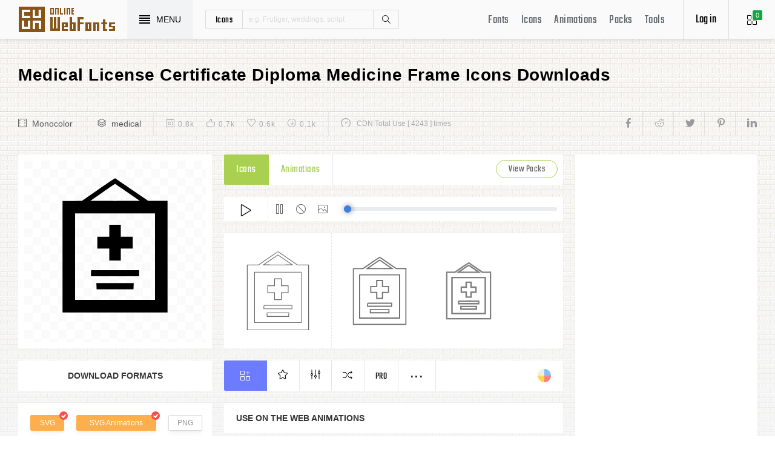

--- FILE ---
content_type: text/html; charset=UTF-8
request_url: https://www.onlinewebfonts.com/icon/493412
body_size: 9853
content:
<!doctype html>
<html>
<head>
<meta charset="utf-8">
<title>Medical License Certificate Diploma Medicine Frame Svg Png Icon Free Download (#493412) - OnlineWebFonts.COM</title>
<meta name="keywords" content="medical license certificate diploma medicine frame,medical license certificate diploma medicine frame,medical license certificate diploma medicine frame icon download,medical license certificate diploma medicine frame free icon,medical license certificate diploma medicine frame png,medical license certificate diploma medicine frame svg,medical license certificate diploma medicine frame eps,medical license certificate diploma medicine frame psd,medical license certificate diploma medicine frame cdr,(#493412)">
<meta http-equiv="X-UA-Compatible" content="IE=edge,chrome=1">
<meta http-equiv="Content-Language" content="en-us">
<meta name="viewport" content="width=device-width,initial-scale=1.0"/>
<meta http-equiv="Cache-Control" content="no-transform"/>
<meta property="og:title" content="Medical License Certificate Diploma Medicine Frame Svg Png Icon Free Download (#493412)" data-dynamic="true" />
<meta property="og:site_name" content="OnlineWebFonts" data-dynamic="true" />
<meta property="og:url" content="https://www.onlinewebfonts.com/icon/493412" />
<meta property="og:description" content="Medical License Certificate Diploma Medicine Frame Svg Png Icon Free Download (#493412)"  data-dynamic="true" />
<meta property="og:type" content="article" data-dynamic="true" />
<meta property="og:image" content="https://pic.onlinewebfonts.com/svg/img_493412.svg" />
<meta property="og:image:type" content="image/png" data-dynamic="true">
<meta property="og:image:width" content="512"  data-dynamic="true" />
<meta property="og:image:height" content="512"  data-dynamic="true" />
<link rel="preconnect" href="https://static.onlinewebfonts.com">
<link rel="preconnect" href="https://pic.onlinewebfonts.com">
<link rel="preload" href="https://static.onlinewebfonts.com/icon/icon/font/Teko.woff2" as="font" type="font/woff2" crossorigin>
<link rel="preload" href="https://static.onlinewebfonts.com/icon/icon/icons.woff2" as="font" type="font/woff2" crossorigin>
<link rel="preload" href="https://static.onlinewebfonts.com/icon/icon/oicons.woff2" as="font" type="font/woff2" crossorigin>
<link rel="shortcut icon" href="https://www.onlinewebfonts.com/favicon.ico"/>
<link href="https://static.onlinewebfonts.com/icon/css/public.css" rel="stylesheet" type="text/css">
<link href="https://static.onlinewebfonts.com/icon/css/index.css" rel="stylesheet" type="text/css">
<link href="https://static.onlinewebfonts.com/icon/css/mobile.css" rel="stylesheet" type="text/css">
<script src="https://static.onlinewebfonts.com/fonts/js/jquery.js" type="text/javascript"></script>
<script src="https://static.onlinewebfonts.com/icon/js/class.js" type="text/javascript"></script>
<script src="https://static.onlinewebfonts.com/icon/js/index.js" type="text/javascript"></script>
<script src="https://static.onlinewebfonts.com/icon/js/edit.js" type="text/javascript"></script>
</head>

<body>
<!-- header -->
<header id="header">
<h1 class="home"><a href="https://www.onlinewebfonts.com/icon">Svg Icons</a><div class="_a"></div></h1>
<button class="menu"><div><i></i><i></i><i></i><i></i></div><font>MENU</font></button>
<div class="search">
<button class="show" aria-label="Show search"><i class="i-magnifier"></i></button>
<form action="https://www.onlinewebfonts.com/icon/search" method="get" onSubmit="return This.onSubmit(this);">
  <button type="button" class="t">icons</button>
  <input name="type" type="hidden" value="icons">
  <input class="q" name="q" type="text" value="" placeholder="e.g. Frutiger, weddings, script">
  <button type="submit" class="i-magnifier">Search</button>
  <div class="u" Hide="1">
  <button type="button" data="icons" k="1">icons</button>
  <button type="button" data="packs">packs</button>
  </div>
</form>
</div>
<div class="collection">
<button class="i-grid" data-title="View your selected icons"><font data="icons">0</font></button>
</div>
<div class="login">
<button class="io">Log in</button></div>
<button class="i-layers" id="openmenu" aria-label="Open Menu"></button>
<nav id="nav">
<h2><a href="https://www.onlinewebfonts.com/fonts" target="_blank">Fonts</a></h2>
<h2><a href="https://www.onlinewebfonts.com/icon/svg_all">Icons</a></h2>
<h2><a href="https://www.onlinewebfonts.com/icon/animations">Animations</a></h2>
<h2><a href="https://www.onlinewebfonts.com/icon/packs">Packs</a></h2>
<h2><a href="https://www.onlinewebfonts.com/tools-svg-edit" data-title="Svg Edit Tools">Tools</a></h2>
</nav>
</header>
<!-- header -->
<nav id="menu">
<div class="head"><font>Classifications</font><button class="close" aria-label="Close"></button></div>
<a class="user" href="https://www.onlinewebfonts.com/login">Register / Log in</a><div class="nav">
<a href="https://www.onlinewebfonts.com/icon/svg_animals">Animals</a>
  <a href="https://www.onlinewebfonts.com/icon/svg_arrows">Arrows</a>
  <a href="https://www.onlinewebfonts.com/icon/svg_art">Art</a>
  <a href="https://www.onlinewebfonts.com/icon/svg_buildings">Buildings</a>
  <a href="https://www.onlinewebfonts.com/icon/svg_business">Business</a>
  <a href="https://www.onlinewebfonts.com/icon/svg_charts">Charts</a>
  <a href="https://www.onlinewebfonts.com/icon/svg_cinema">Cinema</a>
  <a href="https://www.onlinewebfonts.com/icon/svg_clothes">Clothes</a>
  <a href="https://www.onlinewebfonts.com/icon/svg_commerce">Commerce</a>
  <a href="https://www.onlinewebfonts.com/icon/svg_controls">Controls</a>
  <a href="https://www.onlinewebfonts.com/icon/svg_fashion">Fashion</a>
  <a href="https://www.onlinewebfonts.com/icon/svg_food">Food</a>
  <a href="https://www.onlinewebfonts.com/icon/svg_gestures">Gestures</a>
  <a href="https://www.onlinewebfonts.com/icon/svg_interface">Interface</a>
  <a href="https://www.onlinewebfonts.com/icon/svg_logo">Logo</a>
  <a href="https://www.onlinewebfonts.com/icon/svg_medical">Medical</a>
  <a href="https://www.onlinewebfonts.com/icon/svg_monuments">Monuments</a>
  <a href="https://www.onlinewebfonts.com/icon/svg_multimedia">Multimedia</a>
  <a href="https://www.onlinewebfonts.com/icon/svg_music">Music</a>
  <a href="https://www.onlinewebfonts.com/icon/svg_nature">Nature</a>
  <a href="https://www.onlinewebfonts.com/icon/svg_networking">Networking</a>
  <a href="https://www.onlinewebfonts.com/icon/svg_other">Other</a>
  <a href="https://www.onlinewebfonts.com/icon/svg_people">People</a>
  <a href="https://www.onlinewebfonts.com/icon/svg_shapes">Shapes</a>
  <a href="https://www.onlinewebfonts.com/icon/svg_signs">Signs</a>
  <a href="https://www.onlinewebfonts.com/icon/svg_social">Social</a>
  <a href="https://www.onlinewebfonts.com/icon/svg_sports">Sports</a>
  <a href="https://www.onlinewebfonts.com/icon/svg_technology">Technology</a>
  <a href="https://www.onlinewebfonts.com/icon/svg_tools">Tools</a>
  <a href="https://www.onlinewebfonts.com/icon/svg_transport">Transport</a>
  <a href="https://www.onlinewebfonts.com/icon/svg_utensils">Utensils</a>
  <a href="https://www.onlinewebfonts.com/icon/svg_weapons">Weapons</a>
  <a href="https://www.onlinewebfonts.com/icon/svg_weather">Weather</a>
  <a href="https://www.onlinewebfonts.com/icon/svg_web">Web</a>
  </div>
<div class="share"><button aria-label="Share facebook" data="facebook" class="e-facebook"></button><button aria-label="Share reddit" data="reddit" class="e-reddit"></button><button aria-label="Share twitter" data="twitter" class="e-twitter"></button><button aria-label="Share pinterest" data="pinterest" class="e-pinterest"></button><button aria-label="Share linkedin" data="linkedin" class="e-linkedin"></button></div></nav>
<!-- collection -->
<aside id="box" data="icons">
<div class="gr"><button class="close" data-title="Close"></button><i class="i-grid"></i><font>0</font></div>
<div class="title">
  <button data="animations">Animations</button>
  <button data="icons">Collections</button>
</div>
<div class="name">
<input type="text" value="Default"><button data="more" class="i-settings" data-title="Edit" aria-label="Edit Mode"></button>
<button data="save" data-title="Save Name" aria-label="Save"></button>
</div>
<div class="create">
<button class="add">Create</button>
</div>
<div class="empty">
<button class="i-cloud-upload" data-title="Upload SVG" aria-label="Upload"></button>
<div class="put"><input type="file" accept=".png,.svg"></div>
<div class="info"><font data="animations">Animation</font><font data="icons">Collections</font> is empty.<br>You have to select some icons.</div>
</div>
<!-- animations -->
<div class="animations" data="box" edit="0">
<div class="simg" data="li">
<div class="svg" data="img"></div>
<div class="control">
<button class="i-star" data-title="Favorites" data="favorites" aria-label="Favorite"></button>
<button class="i-eyeglasses" data-title="Canvas background" value="none" data="color" aria-label="Canvas"></button>
<button class="i-picture" data-title="Source image" data="source" aria-label="Source"></button>
<button class="i-equalizer" data-title="Edit Animations" data="edit" aria-label="Edit"></button>
<button class="i-control-play" data-title="Play" data="play" aria-label="Play"></button>
</div>
<div class="range"><div></div></div>
</div>
<ul>
<div class="editmode">
  <font>Edit Mode</font>
  <button class="i-close" data-title="Close" aria-label="Close"></button>
</div>
<li class="add"><input type="file" accept=".png,.svg">Upload<br>SVG</li>
</ul>
<div class="download">
  <div class="db">
  <button class="e-download" data="adownload">Downloads</button>
    <button class="i-speedometer" data-title="Update Cdn" data="animations">CDN</button>
</div>
</div>
</div>
<!-- animations -->
<!-- icons -->
<div class="icons" data="box" edit="0">
<ul>
<div class="editmode">
  <font>Edit Mode</font>
  <button class="i-close" data-title="Close" aria-label="Close"></button>
</div>
<li class="add"><input type="file" accept=".png,.svg">Upload<br>SVG</li>
</ul>
<div class="ads"><script async src="https://pagead2.googlesyndication.com/pagead/js/adsbygoogle.js?client=ca-pub-2876400707570643"
     crossorigin="anonymous"></script>
<!-- 300X250 -->
<ins class="adsbygoogle"
     style="display:block"
     data-ad-client="ca-pub-2876400707570643"
     data-ad-slot="3790471219"
     data-ad-format="auto"
     data-full-width-responsive="true"></ins>
<script>
     (adsbygoogle = window.adsbygoogle || []).push({});
</script></div>
<div class="download">
  <button class="e-download">Download Collections</button>
</div>
<div class="format" data-id="formats" download-type="box">
  <div class="fclose">×</div>
  <h3>Download :<br>Choose formats</h3>
  <div class="fs" data-id="choose">
  <input data-fd="iconfont" id="box_iconfont" type="checkbox" checked><label for="box_iconfont" data-title="Support monocolor icons">Iconfont</label>
  <input data-fd="sprite" id="box_sprite" type="checkbox" checked><label for="box_sprite" data-title="Support multicolor icons">Svg Sprite</label>
  <input data-fd="svg" id="box_svg" type="checkbox" checked><label for="box_svg">SVG</label>
  <input data-fd="png" id="box_png" type="checkbox"><label for="box_png">PNG</label>
  <input data-fd="pdf" id="box_pdf" type="checkbox" login="1"><label for="box_pdf">PDF</label>
  <input data-fd="eps" id="box_eps" type="checkbox" login="1"><label for="box_eps">EPS</label>
  <input data-fd="cdr" id="box_cdr" type="checkbox" login="1"><label for="box_cdr">CDR</label>
  <input data-fd="dxf" id="box_dxf" type="checkbox" login="1"><label for="box_dxf">DXF</label>
  <input data-fd="line" id="box_line" type="checkbox" login="1"><label for="box_line" data-title="Stroke Line icons">Line</label>
  </div>
  <div class="db">
  <button data="download">Downloads</button>
  <button data="iconfont" data-title="Update Cdn">CDN Font</button>
  <button data="sprite" data-title="Update Cdn">CDN Sprite</button>
  </div>
  <h4>Share</h4>
<div class="share"><button aria-label="Share facebook" data="facebook" class="e-facebook"></button><button aria-label="Share reddit" data="reddit" class="e-reddit"></button><button aria-label="Share twitter" data="twitter" class="e-twitter"></button><button aria-label="Share pinterest" data="pinterest" class="e-pinterest"></button><button aria-label="Share linkedin" data="linkedin" class="e-linkedin"></button></div>  <div class="size" Hide="1">
  <div class="sr">
    <input name="size" class="cbox" id="b_1" type="radio" value="100">
    <label for="b_1"></label>
    <font>100PX</font>
  </div><div class="sr">
    <input name="size" class="cbox" id="b_2" type="radio" checked value="300">
    <label for="b_2"></label>
    <font>300PX</font>
    </div><div class="sr">
    <input name="size" class="cbox" id="b_3" type="radio" value="600">
    <label for="b_3"></label>
    <font>600PX</font>
    </div><div class="sr">
    <input name="size" class="cbox" id="b_4" type="radio" value="900">
    <label for="b_4"></label>
    <font>900PX</font></div>
  <div class="mr"><font>More sizes : </font>
    <input name="more" onkeyup="value=value.replace(/[^0-9]+/g,'')" type="text" size="3" maxlength="3" value="0">
  </div>
  </div>
</div>
</div>
<!-- icons -->
</aside>
<!-- collection -->
<!--section-->
<section id="body">
<div id="view" auto="true">
<h2 data="title">Medical License Certificate Diploma Medicine Frame Icons Downloads</h2>
<div class="e">
    <div class="a"><i class="i-film"></i><a href="https://www.onlinewebfonts.com/icon/svg_all/monocolor">Monocolor</a></div>
    <div class="a"><i class="i-layers"></i><a href="https://www.onlinewebfonts.com/icon/svg_medical">medical</a></div>
    <div class="b">
    <div class="c"><i class="i-calendar"></i><font>0.8k</font></div>
    <div class="c"><i class="i-like"></i><font>0.7k</font></div>
    <div class="c"><i class="i-heart"></i><font>0.6k</font></div>
    <div class="c"><i class="i-arrow-down"></i><font>0.1k</font></div>
    </div>
    <div class="d"><i class="i-speedometer"></i>CDN Total Use [ 4243 ] times</div>
<div class="share"><button aria-label="Share facebook" data="facebook" class="e-facebook"></button><button aria-label="Share reddit" data="reddit" class="e-reddit"></button><button aria-label="Share twitter" data="twitter" class="e-twitter"></button><button aria-label="Share pinterest" data="pinterest" class="e-pinterest"></button><button aria-label="Share linkedin" data="linkedin" class="e-linkedin"></button></div>    </div>
<!-- left -->
<div class="left" get="view">
    <div class="formats" data-id="formats" download-type="view">
<div class="img" data="img" source="https://pic.onlinewebfonts.com/thumbnails/icons_493412.svg">
  <img width="240" height="240" src="https://pic.onlinewebfonts.com/thumbnails/icons_493412.svg" alt="Medical License Certificate Diploma Medicine Frame">
</div>
<div class="dt">Download Formats</div>
<div class="sa" data-id="choose">
  <input data-fd="svg" id="v_svg" type="checkbox" checked><label for="v_svg">SVG</label>
  <input data-fd="animations" id="v_animations" type="checkbox" checked><label for="v_animations">SVG Animations</label>
  <input data-fd="png" id="v_png" type="checkbox"><label for="v_png">PNG</label>
  <input data-fd="pdf" id="v_pdf" type="checkbox"><label for="v_pdf">PDF</label>
  <input data-fd="eps" id="v_eps" type="checkbox"><label for="v_eps">EPS</label>
  <input data-fd="cdr" id="v_cdr" type="checkbox"><label for="v_cdr">CDR</label>
  <input data-fd="psd" id="v_psd" type="checkbox"><label for="v_psd">PSD</label>
  <input data-fd="dxf" id="v_dxf" type="checkbox"><label for="v_dxf">DXF</label>
  <input data-fd="line" id="v_line" type="checkbox"><label for="v_line" data-title="Stroke Line icons">Line</label>
  <input data-fd="android" id="v_android" type="checkbox"><label for="v_android">Android</label>
  <input data-fd="ios" id="v_ios" type="checkbox"><label for="v_ios">IOS</label>
    </div>
<div class="size" data-title="Select png format to open it." e="0">
  <div class="sr">
    <input name="size" class="cbox" id="v_1" type="radio" value="100">
    <label for="v_1"></label>
    <font>100PX</font>
  </div><div class="sr">
    <input name="size" class="cbox" id="v_2" type="radio" value="300" checked>
    <label for="v_2"></label>
    <font>300PX</font>
    </div><div class="sr">
    <input name="size" class="cbox" id="v_3" type="radio" value="600">
    <label for="v_3"></label>
    <font>600PX</font>
    </div><div class="sr">
    <input name="size" class="cbox" id="v_4" type="radio" value="900">
    <label for="v_4"></label>
    <font>900PX</font></div>
  <div class="mr"><font>More sizes : </font>
    <input name="more" onkeyup="value=value.replace(/[^0-9]+/g,'')" type="text" size="3" maxlength="3" value="0">
  </div>
  </div>
  <div class="download">
  <button>downloads</button>
  </div>
  <div class="be" title="Base 64">
    <div class="t">B<br/>a<br/>s<br/>e</div>
    <div class="s">
<button class="px" data="16">16px</button>
<button class="px" data="32">32px</button>
<button class="px" data="64">64px</button>
<button class="px" data="128">128px</button>
<button class="px" data="56">256px</button>
<button class="px" data="512">512px</button>
<button class="px" data="1024">1024</button>
<button class="px" data="2048">2048</button>
    </div>
  </div>
    </div>

      <div class="os">
      <div class="type">
    <button data="icons" e="1">Icons</button>
    <button data="animations">Animations</button>
    <button class="c" for="packs">View Packs</button>      </div>
    <div class="control"> 
  <button data="paly" class="i-control-play" data-title="Play Animations"></button>
<button data="pause" class="i-control-pause" data-title="Pause"></button>
<button data="stop" class="i-ban" data-title="Stop"></button>
    <button data="source" class="i-picture" data-title="Source image"></button>
<div class="range"><div></div></div>
    </div>
<div class="sim">
    <div class="l" data-title="Size : 140 x 140"><img data="GetImg" src="https://pic.onlinewebfonts.com/thumbnails/animations_493412.svg?width=2" width="140" height="140" alt="Medical License Certificate Diploma Medicine Frame"></div>
    <div class="l" data-title="Size : 120 x 120"><img data="GetImg" src="https://pic.onlinewebfonts.com/thumbnails/animations_493412.svg?width=4" width="120" height="120" alt="Medical License Certificate Diploma Medicine Frame"></div>
    <div class="l" data-title="Size : 100 x 100"><img data="GetImg" src="https://pic.onlinewebfonts.com/thumbnails/animations_493412.svg?width=6" width="100" height="100" alt="Medical License Certificate Diploma Medicine Frame"></div>
    <div class="l" data-title="Size : 80 x 80"><img data="GetImg" src="https://pic.onlinewebfonts.com/thumbnails/animations_493412.svg?width=8" width="80" height="80" alt="Medical License Certificate Diploma Medicine Frame"></div>
    <div class="l" data-title="Size : 60 x 60"><img data="GetImg" src="https://pic.onlinewebfonts.com/thumbnails/animations_493412.svg?width=10" width="60" height="60" alt="Medical License Certificate Diploma Medicine Frame"></div>
    <div class="l" data-title="Size : 40 x 40"><img data="GetImg" src="https://pic.onlinewebfonts.com/thumbnails/animations_493412.svg?width=12" width="40" height="40" alt="Medical License Certificate Diploma Medicine Frame"></div>
    <div class="l" data-title="Size : 20 x 20"><img data="GetImg" src="https://pic.onlinewebfonts.com/thumbnails/icons_493412.svg" width="20" height="20" alt="Medical License Certificate Diploma Medicine Frame"></div>
    </div>
<div class="base" packs="1406">
<div class="i" box="icons" data="public" svg="493412" name="medical license certificate diploma medicine frame" type="public" packs="1406"> 
      <button class="e-add-icon" data="add" data-title="Add to Collection"></button>
      <button class="i-star" data="favorites" data-title="Add to favorites"></button>
      <button class="i-equalizer" data="edit" data-title="Edit Icons"></button>
      <button class="i-shuffle" data="editanimations" data-title="Edit Animations"></button>
      <button class="pro" data="pro" data-title="Pro Editing">Pro</button>
      <button data="more" data-title="More"></button>
</div>
    <button class="color" data="color"></button>
    </div>
    <div class="dt">Use on the web Animations</div>
    <div class="web">
    <div class="i"><i>1</i><font>Use these in your website JavaScript </font></div>
    <div class="v" style="max-height: 150px;">
<pre>OnlineWebFonts_Com({
    'Id':'.div',
    'Data':__Animations['493412'],
}).Play();
</pre>
</div>
    <div class="i"><i>2</i><font>Use the icon class on "display:inline" elements: </font></div>
    <div class="v">
&lt;div class="div"&gt;&lt;/div&gt;
</div>
    </div>
      </div>
    </div>
<!-- left -->
<!-- right -->
<div class="right">
    <div class="ads"><script async src="https://pagead2.googlesyndication.com/pagead/js/adsbygoogle.js?client=ca-pub-2876400707570643"
     crossorigin="anonymous"></script>
<!-- 300x600 -->
<ins class="adsbygoogle"
     style="display:block"
     data-ad-client="ca-pub-2876400707570643"
     data-ad-slot="2275088417"
     data-ad-format="auto"
     data-full-width-responsive="true"></ins>
<script>
     (adsbygoogle = window.adsbygoogle || []).push({});
</script></div>
    <div class="tags">
    <div class="t">T<br/>A<br/>G</div>
<div class="x">
<a href="https://www.onlinewebfonts.com/icon/free_Certificate">Certificate</a><a href="https://www.onlinewebfonts.com/icon/free_Frame">Frame</a><a href="https://www.onlinewebfonts.com/icon/free_Medicine">Medicine</a><a href="https://www.onlinewebfonts.com/icon/free_Medical">Medical</a><a href="https://www.onlinewebfonts.com/icon/free_License">License</a><a href="https://www.onlinewebfonts.com/icon/free_Diploma">Diploma</a></div>
  </div>
    <div class="ml">
<a title="PNG to SVG" href="https://www.onlinewebfonts.com/icon/tools"><i class="i-cloud-upload"></i><font>Import Icons</font><span>free</span></a>
<a title="SVG Animations Tools" href="https://www.onlinewebfonts.com/icon/tools_animations"><i class="i-cloud-upload"></i><font>Import Animations</font><span>free</span></a>
    </div>
    </div>
<!-- right -->
<div class="imore">
  <b>More Medical License Certificate Diploma Medicine Frame Style icons</b>
  <div class="filter">
<button class="i-list" e="1" data="true"></button>
<button class="i-grid" data="false"></button>
</div>
  </div>
<ul id="icons" list="true" ads="false" data-id="ulicons">
<li packs="3064">
<div class="img">
<a href="https://www.onlinewebfonts.com/icon/568636"><img src="https://pic.onlinewebfonts.com/thumbnails/icons_568636.svg" width="60" height="60" alt="medicine"></a>
</div>
<div class="info">
<a href="https://www.onlinewebfonts.com/icon/568636">medicine</a>
<div class="o">
     <i class="i-heart" data-title="Favorites"></i><font>411</font>
     <i class="i-eye" data-title="View"></i><font>2773</font>
</div>
<div class="i" box="icons" data="public" svg="568636" name="medicine" type="public" packs="3064">
      <button class="e-add-icon" data="add" data-title="Add to Collection" aria-label="Add"></button>
      <button class="i-equalizer" data="edit" data-title="Edit Icons" aria-label="Edit"></button>
      <button data="favorites" class="i-star" data-title="Add to favorites" aria-label="Favorites"></button>
      <button class="e-download" data-title="Dwonloads" data="download" aria-label="Dwonloads"></button>
      <button data="more" data-title="More" aria-label="More"></button>
</div>
</div>
</li><li packs="3028">
<div class="img">
<a href="https://www.onlinewebfonts.com/icon/567279"><img src="https://pic.onlinewebfonts.com/thumbnails/icons_567279.svg" width="60" height="60" alt="certificate"></a>
</div>
<div class="info">
<a href="https://www.onlinewebfonts.com/icon/567279">certificate</a>
<div class="o">
     <i class="i-heart" data-title="Favorites"></i><font>259</font>
     <i class="i-eye" data-title="View"></i><font>5244</font>
</div>
<div class="i" box="icons" data="public" svg="567279" name="certificate" type="public" packs="3028">
      <button class="e-add-icon" data="add" data-title="Add to Collection" aria-label="Add"></button>
      <button class="i-equalizer" data="edit" data-title="Edit Icons" aria-label="Edit"></button>
      <button data="favorites" class="i-star" data-title="Add to favorites" aria-label="Favorites"></button>
      <button class="e-download" data-title="Dwonloads" data="download" aria-label="Dwonloads"></button>
      <button data="more" data-title="More" aria-label="More"></button>
</div>
</div>
</li><li packs="3009">
<div class="img">
<a href="https://www.onlinewebfonts.com/icon/566638"><img src="https://pic.onlinewebfonts.com/thumbnails/icons_566638.svg" width="60" height="60" alt="certificate"></a>
</div>
<div class="info">
<a href="https://www.onlinewebfonts.com/icon/566638">certificate</a>
<div class="o">
     <i class="i-heart" data-title="Favorites"></i><font>326</font>
     <i class="i-eye" data-title="View"></i><font>7550</font>
</div>
<div class="i" box="icons" data="public" svg="566638" name="certificate" type="public" packs="3009">
      <button class="e-add-icon" data="add" data-title="Add to Collection" aria-label="Add"></button>
      <button class="i-equalizer" data="edit" data-title="Edit Icons" aria-label="Edit"></button>
      <button data="favorites" class="i-star" data-title="Add to favorites" aria-label="Favorites"></button>
      <button class="e-download" data-title="Dwonloads" data="download" aria-label="Dwonloads"></button>
      <button data="more" data-title="More" aria-label="More"></button>
</div>
</div>
</li><li packs="2979">
<div class="img">
<a href="https://www.onlinewebfonts.com/icon/565307"><img src="https://pic.onlinewebfonts.com/thumbnails/icons_565307.svg" width="60" height="60" alt="certificate"></a>
</div>
<div class="info">
<a href="https://www.onlinewebfonts.com/icon/565307">certificate</a>
<div class="o">
     <i class="i-heart" data-title="Favorites"></i><font>383</font>
     <i class="i-eye" data-title="View"></i><font>2346</font>
</div>
<div class="i" box="icons" data="public" svg="565307" name="certificate" type="public" packs="2979">
      <button class="e-add-icon" data="add" data-title="Add to Collection" aria-label="Add"></button>
      <button class="i-equalizer" data="edit" data-title="Edit Icons" aria-label="Edit"></button>
      <button data="favorites" class="i-star" data-title="Add to favorites" aria-label="Favorites"></button>
      <button class="e-download" data-title="Dwonloads" data="download" aria-label="Dwonloads"></button>
      <button data="more" data-title="More" aria-label="More"></button>
</div>
</div>
</li><li packs="2971">
<div class="img">
<a href="https://www.onlinewebfonts.com/icon/564880"><img src="https://pic.onlinewebfonts.com/thumbnails/icons_564880.svg" width="60" height="60" alt="medicine"></a>
</div>
<div class="info">
<a href="https://www.onlinewebfonts.com/icon/564880">medicine</a>
<div class="o">
     <i class="i-heart" data-title="Favorites"></i><font>144</font>
     <i class="i-eye" data-title="View"></i><font>2983</font>
</div>
<div class="i" box="icons" data="public" svg="564880" name="medicine" type="public" packs="2971">
      <button class="e-add-icon" data="add" data-title="Add to Collection" aria-label="Add"></button>
      <button class="i-equalizer" data="edit" data-title="Edit Icons" aria-label="Edit"></button>
      <button data="favorites" class="i-star" data-title="Add to favorites" aria-label="Favorites"></button>
      <button class="e-download" data-title="Dwonloads" data="download" aria-label="Dwonloads"></button>
      <button data="more" data-title="More" aria-label="More"></button>
</div>
</div>
</li><li packs="2971">
<div class="img">
<a href="https://www.onlinewebfonts.com/icon/564827"><img src="https://pic.onlinewebfonts.com/thumbnails/icons_564827.svg" width="60" height="60" alt="frame"></a>
</div>
<div class="info">
<a href="https://www.onlinewebfonts.com/icon/564827">frame</a>
<div class="o">
     <i class="i-heart" data-title="Favorites"></i><font>241</font>
     <i class="i-eye" data-title="View"></i><font>1765</font>
</div>
<div class="i" box="icons" data="public" svg="564827" name="frame" type="public" packs="2971">
      <button class="e-add-icon" data="add" data-title="Add to Collection" aria-label="Add"></button>
      <button class="i-equalizer" data="edit" data-title="Edit Icons" aria-label="Edit"></button>
      <button data="favorites" class="i-star" data-title="Add to favorites" aria-label="Favorites"></button>
      <button class="e-download" data-title="Dwonloads" data="download" aria-label="Dwonloads"></button>
      <button data="more" data-title="More" aria-label="More"></button>
</div>
</div>
</li><li packs="2971">
<div class="img">
<a href="https://www.onlinewebfonts.com/icon/564826"><img src="https://pic.onlinewebfonts.com/thumbnails/icons_564826.svg" width="60" height="60" alt="frame"></a>
</div>
<div class="info">
<a href="https://www.onlinewebfonts.com/icon/564826">frame</a>
<div class="o">
     <i class="i-heart" data-title="Favorites"></i><font>323</font>
     <i class="i-eye" data-title="View"></i><font>2530</font>
</div>
<div class="i" box="icons" data="public" svg="564826" name="frame" type="public" packs="2971">
      <button class="e-add-icon" data="add" data-title="Add to Collection" aria-label="Add"></button>
      <button class="i-equalizer" data="edit" data-title="Edit Icons" aria-label="Edit"></button>
      <button data="favorites" class="i-star" data-title="Add to favorites" aria-label="Favorites"></button>
      <button class="e-download" data-title="Dwonloads" data="download" aria-label="Dwonloads"></button>
      <button data="more" data-title="More" aria-label="More"></button>
</div>
</div>
</li><li packs="2971">
<div class="img">
<a href="https://www.onlinewebfonts.com/icon/564825"><img src="https://pic.onlinewebfonts.com/thumbnails/icons_564825.svg" width="60" height="60" alt="frame"></a>
</div>
<div class="info">
<a href="https://www.onlinewebfonts.com/icon/564825">frame</a>
<div class="o">
     <i class="i-heart" data-title="Favorites"></i><font>416</font>
     <i class="i-eye" data-title="View"></i><font>5031</font>
</div>
<div class="i" box="icons" data="public" svg="564825" name="frame" type="public" packs="2971">
      <button class="e-add-icon" data="add" data-title="Add to Collection" aria-label="Add"></button>
      <button class="i-equalizer" data="edit" data-title="Edit Icons" aria-label="Edit"></button>
      <button data="favorites" class="i-star" data-title="Add to favorites" aria-label="Favorites"></button>
      <button class="e-download" data-title="Dwonloads" data="download" aria-label="Dwonloads"></button>
      <button data="more" data-title="More" aria-label="More"></button>
</div>
</div>
</li><li packs="2955">
<div class="img">
<a href="https://www.onlinewebfonts.com/icon/563681"><img src="https://pic.onlinewebfonts.com/thumbnails/icons_563681.svg" width="60" height="60" alt="medical"></a>
</div>
<div class="info">
<a href="https://www.onlinewebfonts.com/icon/563681">medical</a>
<div class="o">
     <i class="i-heart" data-title="Favorites"></i><font>229</font>
     <i class="i-eye" data-title="View"></i><font>3494</font>
</div>
<div class="i" box="icons" data="public" svg="563681" name="medical" type="public" packs="2955">
      <button class="e-add-icon" data="add" data-title="Add to Collection" aria-label="Add"></button>
      <button class="i-equalizer" data="edit" data-title="Edit Icons" aria-label="Edit"></button>
      <button data="favorites" class="i-star" data-title="Add to favorites" aria-label="Favorites"></button>
      <button class="e-download" data-title="Dwonloads" data="download" aria-label="Dwonloads"></button>
      <button data="more" data-title="More" aria-label="More"></button>
</div>
</div>
</li><li packs="2915">
<div class="img">
<a href="https://www.onlinewebfonts.com/icon/561676"><img src="https://pic.onlinewebfonts.com/thumbnails/icons_561676.svg" width="60" height="60" alt="certificate"></a>
</div>
<div class="info">
<a href="https://www.onlinewebfonts.com/icon/561676">certificate</a>
<div class="o">
     <i class="i-heart" data-title="Favorites"></i><font>433</font>
     <i class="i-eye" data-title="View"></i><font>2773</font>
</div>
<div class="i" box="icons" data="public" svg="561676" name="certificate" type="public" packs="2915">
      <button class="e-add-icon" data="add" data-title="Add to Collection" aria-label="Add"></button>
      <button class="i-equalizer" data="edit" data-title="Edit Icons" aria-label="Edit"></button>
      <button data="favorites" class="i-star" data-title="Add to favorites" aria-label="Favorites"></button>
      <button class="e-download" data-title="Dwonloads" data="download" aria-label="Dwonloads"></button>
      <button data="more" data-title="More" aria-label="More"></button>
</div>
</div>
</li></ul>
<div class="more" set="packs">
<div class="bt">Medical License Certificate Diploma Medicine Frame Icons Packs<a title="Medicine Pt" class="i-share-alt" href="https://www.onlinewebfonts.com/icon/packs_1406"></a></div>
</div>
<ul id="icons" list="true" ads="false" data-id="ulicons">
<li packs="1406">
<div class="img">
<a href="https://www.onlinewebfonts.com/icon/493420"><img src="https://pic.onlinewebfonts.com/thumbnails/icons_493420.svg" width="60" height="60" alt="orange lemon citrus juice fresh"></a>
</div>
<div class="info">
<a href="https://www.onlinewebfonts.com/icon/493420">orange lemon citrus juice fresh</a>
<div class="o">
     <i class="i-heart" data-title="Favorites"></i><font>282</font>
     <i class="i-eye" data-title="View"></i><font>3721</font>
</div>
<div class="i" box="icons" data="public" svg="493420" name="orange lemon citrus juice fresh" type="public" packs="1406">
      <button class="e-add-icon" data="add" data-title="Add to Collection" aria-label="Add"></button>
      <button class="i-equalizer" data="edit" data-title="Edit Icons" aria-label="Edit"></button>
      <button data="favorites" class="i-star" data-title="Add to favorites" aria-label="Favorites"></button>
      <button class="e-download" data-title="Dwonloads" data="download" aria-label="Dwonloads"></button>
      <button data="more" data-title="More" aria-label="More"></button>
</div>
</div>
</li><li packs="1406">
<div class="img">
<a href="https://www.onlinewebfonts.com/icon/493403"><img src="https://pic.onlinewebfonts.com/thumbnails/icons_493403.svg" width="60" height="60" alt="humanitarian assistance the parachute sending humanitarian medicine"></a>
</div>
<div class="info">
<a href="https://www.onlinewebfonts.com/icon/493403">humanitarian assistance the parachute sending humanitarian medicine</a>
<div class="o">
     <i class="i-heart" data-title="Favorites"></i><font>271</font>
     <i class="i-eye" data-title="View"></i><font>6293</font>
</div>
<div class="i" box="icons" data="public" svg="493403" name="humanitarian assistance the parachute sending humanitarian medicine" type="public" packs="1406">
      <button class="e-add-icon" data="add" data-title="Add to Collection" aria-label="Add"></button>
      <button class="i-equalizer" data="edit" data-title="Edit Icons" aria-label="Edit"></button>
      <button data="favorites" class="i-star" data-title="Add to favorites" aria-label="Favorites"></button>
      <button class="e-download" data-title="Dwonloads" data="download" aria-label="Dwonloads"></button>
      <button data="more" data-title="More" aria-label="More"></button>
</div>
</div>
</li><li packs="1406">
<div class="img">
<a href="https://www.onlinewebfonts.com/icon/493393"><img src="https://pic.onlinewebfonts.com/thumbnails/icons_493393.svg" width="60" height="60" alt="coughing sneezing cold infection influenza"></a>
</div>
<div class="info">
<a href="https://www.onlinewebfonts.com/icon/493393">coughing sneezing cold infection influenza</a>
<div class="o">
     <i class="i-heart" data-title="Favorites"></i><font>214</font>
     <i class="i-eye" data-title="View"></i><font>6573</font>
</div>
<div class="i" box="icons" data="public" svg="493393" name="coughing sneezing cold infection influenza" type="public" packs="1406">
      <button class="e-add-icon" data="add" data-title="Add to Collection" aria-label="Add"></button>
      <button class="i-equalizer" data="edit" data-title="Edit Icons" aria-label="Edit"></button>
      <button data="favorites" class="i-star" data-title="Add to favorites" aria-label="Favorites"></button>
      <button class="e-download" data-title="Dwonloads" data="download" aria-label="Dwonloads"></button>
      <button data="more" data-title="More" aria-label="More"></button>
</div>
</div>
</li><li packs="1406">
<div class="img">
<a href="https://www.onlinewebfonts.com/icon/493406"><img src="https://pic.onlinewebfonts.com/thumbnails/icons_493406.svg" width="60" height="60" alt="kidney organ excretory system anatomy urine"></a>
</div>
<div class="info">
<a href="https://www.onlinewebfonts.com/icon/493406">kidney organ excretory system anatomy urine</a>
<div class="o">
     <i class="i-heart" data-title="Favorites"></i><font>236</font>
     <i class="i-eye" data-title="View"></i><font>6298</font>
</div>
<div class="i" box="icons" data="public" svg="493406" name="kidney organ excretory system anatomy urine" type="public" packs="1406">
      <button class="e-add-icon" data="add" data-title="Add to Collection" aria-label="Add"></button>
      <button class="i-equalizer" data="edit" data-title="Edit Icons" aria-label="Edit"></button>
      <button data="favorites" class="i-star" data-title="Add to favorites" aria-label="Favorites"></button>
      <button class="e-download" data-title="Dwonloads" data="download" aria-label="Dwonloads"></button>
      <button data="more" data-title="More" aria-label="More"></button>
</div>
</div>
</li><li packs="1406">
<div class="img">
<a href="https://www.onlinewebfonts.com/icon/493387"><img src="https://pic.onlinewebfonts.com/thumbnails/icons_493387.svg" width="60" height="60" alt="broken leg cast injury bandage treatment"></a>
</div>
<div class="info">
<a href="https://www.onlinewebfonts.com/icon/493387">broken leg cast injury bandage treatment</a>
<div class="o">
     <i class="i-heart" data-title="Favorites"></i><font>129</font>
     <i class="i-eye" data-title="View"></i><font>4083</font>
</div>
<div class="i" box="icons" data="public" svg="493387" name="broken leg cast injury bandage treatment" type="public" packs="1406">
      <button class="e-add-icon" data="add" data-title="Add to Collection" aria-label="Add"></button>
      <button class="i-equalizer" data="edit" data-title="Edit Icons" aria-label="Edit"></button>
      <button data="favorites" class="i-star" data-title="Add to favorites" aria-label="Favorites"></button>
      <button class="e-download" data-title="Dwonloads" data="download" aria-label="Dwonloads"></button>
      <button data="more" data-title="More" aria-label="More"></button>
</div>
</div>
</li><li packs="1406">
<div class="img">
<a href="https://www.onlinewebfonts.com/icon/493429"><img src="https://pic.onlinewebfonts.com/thumbnails/icons_493429.svg" width="60" height="60" alt="stomach digestion gastritis organ gastroenterologist"></a>
</div>
<div class="info">
<a href="https://www.onlinewebfonts.com/icon/493429">stomach digestion gastritis organ gastroenterologist</a>
<div class="o">
     <i class="i-heart" data-title="Favorites"></i><font>492</font>
     <i class="i-eye" data-title="View"></i><font>11051</font>
</div>
<div class="i" box="icons" data="public" svg="493429" name="stomach digestion gastritis organ gastroenterologist" type="public" packs="1406">
      <button class="e-add-icon" data="add" data-title="Add to Collection" aria-label="Add"></button>
      <button class="i-equalizer" data="edit" data-title="Edit Icons" aria-label="Edit"></button>
      <button data="favorites" class="i-star" data-title="Add to favorites" aria-label="Favorites"></button>
      <button class="e-download" data-title="Dwonloads" data="download" aria-label="Dwonloads"></button>
      <button data="more" data-title="More" aria-label="More"></button>
</div>
</div>
</li><li packs="1406">
<div class="img">
<a href="https://www.onlinewebfonts.com/icon/493416"><img src="https://pic.onlinewebfonts.com/thumbnails/icons_493416.svg" width="60" height="60" alt="molecule atom science research virus"></a>
</div>
<div class="info">
<a href="https://www.onlinewebfonts.com/icon/493416">molecule atom science research virus</a>
<div class="o">
     <i class="i-heart" data-title="Favorites"></i><font>324</font>
     <i class="i-eye" data-title="View"></i><font>7601</font>
</div>
<div class="i" box="icons" data="public" svg="493416" name="molecule atom science research virus" type="public" packs="1406">
      <button class="e-add-icon" data="add" data-title="Add to Collection" aria-label="Add"></button>
      <button class="i-equalizer" data="edit" data-title="Edit Icons" aria-label="Edit"></button>
      <button data="favorites" class="i-star" data-title="Add to favorites" aria-label="Favorites"></button>
      <button class="e-download" data-title="Dwonloads" data="download" aria-label="Dwonloads"></button>
      <button data="more" data-title="More" aria-label="More"></button>
</div>
</div>
</li><li packs="1406">
<div class="img">
<a href="https://www.onlinewebfonts.com/icon/493400"><img src="https://pic.onlinewebfonts.com/thumbnails/icons_493400.svg" width="60" height="60" alt="first aid kit first aid medical care box pharmacy"></a>
</div>
<div class="info">
<a href="https://www.onlinewebfonts.com/icon/493400">first aid kit first aid medical care box pharmacy</a>
<div class="o">
     <i class="i-heart" data-title="Favorites"></i><font>288</font>
     <i class="i-eye" data-title="View"></i><font>4610</font>
</div>
<div class="i" box="icons" data="public" svg="493400" name="first aid kit first aid medical care box pharmacy" type="public" packs="1406">
      <button class="e-add-icon" data="add" data-title="Add to Collection" aria-label="Add"></button>
      <button class="i-equalizer" data="edit" data-title="Edit Icons" aria-label="Edit"></button>
      <button data="favorites" class="i-star" data-title="Add to favorites" aria-label="Favorites"></button>
      <button class="e-download" data-title="Dwonloads" data="download" aria-label="Dwonloads"></button>
      <button data="more" data-title="More" aria-label="More"></button>
</div>
</div>
</li><li packs="1406">
<div class="img">
<a href="https://www.onlinewebfonts.com/icon/493407"><img src="https://pic.onlinewebfonts.com/thumbnails/icons_493407.svg" width="60" height="60" alt="leaf plant cannabis drugs medical marijuana"></a>
</div>
<div class="info">
<a href="https://www.onlinewebfonts.com/icon/493407">leaf plant cannabis drugs medical marijuana</a>
<div class="o">
     <i class="i-heart" data-title="Favorites"></i><font>144</font>
     <i class="i-eye" data-title="View"></i><font>7795</font>
</div>
<div class="i" box="icons" data="public" svg="493407" name="leaf plant cannabis drugs medical marijuana" type="public" packs="1406">
      <button class="e-add-icon" data="add" data-title="Add to Collection" aria-label="Add"></button>
      <button class="i-equalizer" data="edit" data-title="Edit Icons" aria-label="Edit"></button>
      <button data="favorites" class="i-star" data-title="Add to favorites" aria-label="Favorites"></button>
      <button class="e-download" data-title="Dwonloads" data="download" aria-label="Dwonloads"></button>
      <button data="more" data-title="More" aria-label="More"></button>
</div>
</div>
</li><li packs="1406">
<div class="img">
<a href="https://www.onlinewebfonts.com/icon/493422"><img src="https://pic.onlinewebfonts.com/thumbnails/icons_493422.svg" width="60" height="60" alt="pharmacy clinic hospital drug store medical"></a>
</div>
<div class="info">
<a href="https://www.onlinewebfonts.com/icon/493422">pharmacy clinic hospital drug store medical</a>
<div class="o">
     <i class="i-heart" data-title="Favorites"></i><font>334</font>
     <i class="i-eye" data-title="View"></i><font>13769</font>
</div>
<div class="i" box="icons" data="public" svg="493422" name="pharmacy clinic hospital drug store medical" type="public" packs="1406">
      <button class="e-add-icon" data="add" data-title="Add to Collection" aria-label="Add"></button>
      <button class="i-equalizer" data="edit" data-title="Edit Icons" aria-label="Edit"></button>
      <button data="favorites" class="i-star" data-title="Add to favorites" aria-label="Favorites"></button>
      <button class="e-download" data-title="Dwonloads" data="download" aria-label="Dwonloads"></button>
      <button data="more" data-title="More" aria-label="More"></button>
</div>
</div>
</li></ul>
<div class="more">
<div class="bt">Best Matching Fonts<a title="web Fonts" class="i-share-alt" href="https://www.onlinewebfonts.com/fonts"></a></div>
</div>
<ul id="fonts">
<li><a href="https://www.onlinewebfonts.com/download/0a9ebcebc92f36d8909b077df39f5559" target="_blank"><div class="img"><img src="https://pic.onlinewebfonts.com/image/0a9ebcebc92f36d8909b077df39f5559.jpg" width="60" height="60" alt="Wellingborough Italic W01 It"></div><font>Wellingborough Italic W01 It</font></a></li><li><a href="https://www.onlinewebfonts.com/download/0fba80ebedc452a4b40ae0b9fc9ed956" target="_blank"><div class="img"><img src="https://pic.onlinewebfonts.com/image/0fba80ebedc452a4b40ae0b9fc9ed956.jpg" width="60" height="60" alt="AntartidaRD Essential W00 BdIt"></div><font>AntartidaRD Essential W00 BdIt</font></a></li><li><a href="https://www.onlinewebfonts.com/download/140cf6ce1811ce40cba10eb0a628563a" target="_blank"><div class="img"><img src="https://pic.onlinewebfonts.com/image/140cf6ce1811ce40cba10eb0a628563a.jpg" width="60" height="60" alt="Cher Font"></div><font>Cher Font</font></a></li><li><a href="https://www.onlinewebfonts.com/download/1f1eb6069c72798dea4b31fd233c9c23" target="_blank"><div class="img"><img src="https://pic.onlinewebfonts.com/image/1f1eb6069c72798dea4b31fd233c9c23.jpg" width="60" height="60" alt="Edward's Wedding"></div><font>Edward's Wedding</font></a></li><li><a href="https://www.onlinewebfonts.com/download/299eeb92ede2539f4bd7169a2e51ca0b" target="_blank"><div class="img"><img src="https://pic.onlinewebfonts.com/image/299eeb92ede2539f4bd7169a2e51ca0b.jpg" width="60" height="60" alt="CCRichardStarkings W00 Regular V1"></div><font>CCRichardStarkings W00 Regular V1</font></a></li><li><a href="https://www.onlinewebfonts.com/download/4b9df6535f04b9fffdca3c6c275e8106" target="_blank"><div class="img"><img src="https://pic.onlinewebfonts.com/image/4b9df6535f04b9fffdca3c6c275e8106.jpg" width="60" height="60" alt="tabor handwriting"></div><font>tabor handwriting</font></a></li><li><a href="https://www.onlinewebfonts.com/download/51f92d8438d37938a436bb1c5e5de7e4" target="_blank"><div class="img"><img src="https://pic.onlinewebfonts.com/image/51f92d8438d37938a436bb1c5e5de7e4.jpg" width="60" height="60" alt="Phosphorus Selenide"></div><font>Phosphorus Selenide</font></a></li><li><a href="https://www.onlinewebfonts.com/download/53fcdea784341c01c0ba0793355242cc" target="_blank"><div class="img"><img src="https://pic.onlinewebfonts.com/image/53fcdea784341c01c0ba0793355242cc.jpg" width="60" height="60" alt="Gotika Serifai B"></div><font>Gotika Serifai B</font></a></li><li><a href="https://www.onlinewebfonts.com/download/55057093f762905065b07605ac514ccf" target="_blank"><div class="img"><img src="https://pic.onlinewebfonts.com/image/55057093f762905065b07605ac514ccf.jpg" width="60" height="60" alt="NewNerdish W00 Bold"></div><font>NewNerdish W00 Bold</font></a></li><li><a href="https://www.onlinewebfonts.com/download/55b16eb9c356201f36e0905001c3e6e9" target="_blank"><div class="img"><img src="https://pic.onlinewebfonts.com/image/55b16eb9c356201f36e0905001c3e6e9.jpg" width="60" height="60" alt="Neuropol Nova"></div><font>Neuropol Nova</font></a></li><li><a href="https://www.onlinewebfonts.com/download/61b1ffef82727d20d6b5825ba132bc8b" target="_blank"><div class="img"><img src="https://pic.onlinewebfonts.com/image/61b1ffef82727d20d6b5825ba132bc8b.jpg" width="60" height="60" alt="Ebony W01 Light Italic"></div><font>Ebony W01 Light Italic</font></a></li><li><a href="https://www.onlinewebfonts.com/download/6d2b9aa06c4022f041f67fda2523adcc" target="_blank"><div class="img"><img src="https://pic.onlinewebfonts.com/image/6d2b9aa06c4022f041f67fda2523adcc.jpg" width="60" height="60" alt="Aptifer Sans LT W01 Bold Italic"></div><font>Aptifer Sans LT W01 Bold Italic</font></a></li><li><a href="https://www.onlinewebfonts.com/download/76465572bc29312b72b7110e666300dc" target="_blank"><div class="img"><img src="https://pic.onlinewebfonts.com/image/76465572bc29312b72b7110e666300dc.jpg" width="60" height="60" alt="Best Gal Betty NF W01 Regular"></div><font>Best Gal Betty NF W01 Regular</font></a></li><li><a href="https://www.onlinewebfonts.com/download/7b3d71843630c73ee3a47805e1432479" target="_blank"><div class="img"><img src="https://pic.onlinewebfonts.com/image/7b3d71843630c73ee3a47805e1432479.jpg" width="60" height="60" alt="Gecko Personal Use Only"></div><font>Gecko Personal Use Only</font></a></li><li><a href="https://www.onlinewebfonts.com/download/882bd997707a912c9cc61e7a9badb92e" target="_blank"><div class="img"><img src="https://pic.onlinewebfonts.com/image/882bd997707a912c9cc61e7a9badb92e.jpg" width="60" height="60" alt="Engebrechtre W00 Regular"></div><font>Engebrechtre W00 Regular</font></a></li><li><a href="https://www.onlinewebfonts.com/download/96f26c6296258c38b8f31a044d428137" target="_blank"><div class="img"><img src="https://pic.onlinewebfonts.com/image/96f26c6296258c38b8f31a044d428137.jpg" width="60" height="60" alt="TobinTax-Regular"></div><font>TobinTax-Regular</font></a></li><li><a href="https://www.onlinewebfonts.com/download/a322c884185ad9299567894f8c79595d" target="_blank"><div class="img"><img src="https://pic.onlinewebfonts.com/image/a322c884185ad9299567894f8c79595d.jpg" width="60" height="60" alt="Astoria Sans W00 XLightCond"></div><font>Astoria Sans W00 XLightCond</font></a></li><li><a href="https://www.onlinewebfonts.com/download/a32a35dd59b025153cf97caaa8c231b3" target="_blank"><div class="img"><img src="https://pic.onlinewebfonts.com/image/a32a35dd59b025153cf97caaa8c231b3.jpg" width="60" height="60" alt="Octoville W90 Regular"></div><font>Octoville W90 Regular</font></a></li><li><a href="https://www.onlinewebfonts.com/download/aaad600bb62365b221ba27b3386d8f91" target="_blank"><div class="img"><img src="https://pic.onlinewebfonts.com/image/aaad600bb62365b221ba27b3386d8f91.jpg" width="60" height="60" alt="DS Mechanical Bold"></div><font>DS Mechanical Bold</font></a></li><li><a href="https://www.onlinewebfonts.com/download/b3a07beca19fced283ed0adef07a740a" target="_blank"><div class="img"><img src="https://pic.onlinewebfonts.com/image/b3a07beca19fced283ed0adef07a740a.jpg" width="60" height="60" alt="ITC Newtext W01 Light"></div><font>ITC Newtext W01 Light</font></a></li><li><a href="https://www.onlinewebfonts.com/download/b78a18a2e2e5917287e974b58dbde9b4" target="_blank"><div class="img"><img src="https://pic.onlinewebfonts.com/image/b78a18a2e2e5917287e974b58dbde9b4.jpg" width="60" height="60" alt="Christmas Go"></div><font>Christmas Go</font></a></li><li><a href="https://www.onlinewebfonts.com/download/bcbeab8fa70d1d1899cd5c6993cd67b9" target="_blank"><div class="img"><img src="https://pic.onlinewebfonts.com/image/bcbeab8fa70d1d1899cd5c6993cd67b9.jpg" width="60" height="60" alt="Uni Sans W01 Heavy"></div><font>Uni Sans W01 Heavy</font></a></li><li><a href="https://www.onlinewebfonts.com/download/c0a610e81d6ea6d78d7a5cde33671da0" target="_blank"><div class="img"><img src="https://pic.onlinewebfonts.com/image/c0a610e81d6ea6d78d7a5cde33671da0.jpg" width="60" height="60" alt="CCLosVampiros W00 Bold Italic"></div><font>CCLosVampiros W00 Bold Italic</font></a></li><li><a href="https://www.onlinewebfonts.com/download/c97f39a6be54b09b0a17aeed4ffe6de3" target="_blank"><div class="img"><img src="https://pic.onlinewebfonts.com/image/c97f39a6be54b09b0a17aeed4ffe6de3.jpg" width="60" height="60" alt="ParkLaneNF"></div><font>ParkLaneNF</font></a></li><li><a href="https://www.onlinewebfonts.com/download/cc1703956c0ea68fdeef070a29a7c6af" target="_blank"><div class="img"><img src="https://pic.onlinewebfonts.com/image/cc1703956c0ea68fdeef070a29a7c6af.jpg" width="60" height="60" alt="Bullet Trace 7 Solid"></div><font>Bullet Trace 7 Solid</font></a></li><li><a href="https://www.onlinewebfonts.com/download/d3e4af7016b1b24907990a50412ebb27" target="_blank"><div class="img"><img src="https://pic.onlinewebfonts.com/image/d3e4af7016b1b24907990a50412ebb27.jpg" width="60" height="60" alt="Bundle of Joy NF W01 Regular"></div><font>Bundle of Joy NF W01 Regular</font></a></li><li><a href="https://www.onlinewebfonts.com/download/dd8c9af630caba22a46619b198b8986a" target="_blank"><div class="img"><img src="https://pic.onlinewebfonts.com/image/dd8c9af630caba22a46619b198b8986a.jpg" width="60" height="60" alt="Teenage Fantasy Romance Novel"></div><font>Teenage Fantasy Romance Novel</font></a></li><li><a href="https://www.onlinewebfonts.com/download/e4d1280f9adc6b87343da2732e2098b7" target="_blank"><div class="img"><img src="https://pic.onlinewebfonts.com/image/e4d1280f9adc6b87343da2732e2098b7.jpg" width="60" height="60" alt="Futurex Crazyslab"></div><font>Futurex Crazyslab</font></a></li><li><a href="https://www.onlinewebfonts.com/download/e85e96581be10919cf37d2783386f2e7" target="_blank"><div class="img"><img src="https://pic.onlinewebfonts.com/image/e85e96581be10919cf37d2783386f2e7.jpg" width="60" height="60" alt="Eve-Isabelle Eve-Isabelle V1"></div><font>Eve-Isabelle Eve-Isabelle V1</font></a></li><li><a href="https://www.onlinewebfonts.com/download/ea6c39a812b959cb4c768f94c23223c4" target="_blank"><div class="img"><img src="https://pic.onlinewebfonts.com/image/ea6c39a812b959cb4c768f94c23223c4.jpg" width="60" height="60" alt="Arkitech Medium V2"></div><font>Arkitech Medium V2</font></a></li><li><a href="https://www.onlinewebfonts.com/download/ec21c8be0a0d2ee642cec64777887319" target="_blank"><div class="img"><img src="https://pic.onlinewebfonts.com/image/ec21c8be0a0d2ee642cec64777887319.jpg" width="60" height="60" alt="Brush V2"></div><font>Brush V2</font></a></li><li><a href="https://www.onlinewebfonts.com/download/f09e6eebdc00dfd3f7f1b2356a6d8e12" target="_blank"><div class="img"><img src="https://pic.onlinewebfonts.com/image/f09e6eebdc00dfd3f7f1b2356a6d8e12.jpg" width="60" height="60" alt="River Avenue V2"></div><font>River Avenue V2</font></a></li><li><a href="https://www.onlinewebfonts.com/download/f9778d1fe121aae285b7e43315551880" target="_blank"><div class="img"><img src="https://pic.onlinewebfonts.com/image/f9778d1fe121aae285b7e43315551880.jpg" width="60" height="60" alt="Curvada Shadow Italic"></div><font>Curvada Shadow Italic</font></a></li></ul>
</div>
</section>
<!--section-->
<!-- footer -->
<footer id="footer">
  <div auto="true">
<div class="head">
    <div class="logo"></div>
    <div class="a">
    <a href="https://www.onlinewebfonts.com/fonts">Web Fonts</a><font>|</font><a href="https://www.onlinewebfonts.com/icon">Free Icons</a><font>|</font><a href="https://www.onlinewebfonts.com/icon/free">Tags</a><font>|</font><a href="https://www.onlinewebfonts.com/icon/svg_web">Web Icons</a><font>|</font><a href="https://www.onlinewebfonts.com/icon/svg_logo">logo Icons</a><font>|</font><a href="https://www.onlinewebfonts.com/icon/svg_music">Music Icons</a><font>|</font><a href="https://www.onlinewebfonts.com/recent">Best Matching Fonts</a>    </div>
  </div>
  <div class="webinfo">
    <div class="about">
    <div class="t">About Us</div>
    <p>OnlineWebFonts.COM is Internet most popular font online download website,offers more than 8,000,000 desktop and Web font products for you to preview and download.</p>
    </div>
    <div class="link">
      <div class="t">Resource Links</div>
    <a href="https://www.onlinewebfonts.com/icon/tools">PNG to SVG</a><a href="https://www.onlinewebfonts.com/tools-svg-edit">Svg Edit Tools</a><a href="https://www.onlinewebfonts.com/ttf-converter">TTF Converter</a><a href="https://www.onlinewebfonts.com/tools">Fonts Converter</a><a href="https://www.onlinewebfonts.com/icon/tools_animations">Animations Tools</a><a href="https://www.onlinewebfonts.com/icon/animations">Svg Animations</a><a href="https://www.onlinewebfonts.com/icon/svg_animals/animations">Animals Icons</a><a href="https://www.onlinewebfonts.com/icon/svg_arrows/animations">Arrows Icons</a><a href="https://www.onlinewebfonts.com/icon/svg_weather/animations">Weather Icons</a><a href="https://www.onlinewebfonts.com/icon/svg_people/animations">People Icons</a><a href="https://www.onlinewebfonts.com/icon/svg_networking/animations">Network Icons</a><a href="https://www.onlinewebfonts.com/icon/svg_cinema/animations">Cinema Icons</a><a href="https://www.onlinewebfonts.com/icon/svg_utensils/animations">Utensils Icons</a><a href="https://www.onlinewebfonts.com/icon/svg_shapes/animations">Shapes Icons</a><a href="https://developers.google.com/fonts/docs/material_icons" target="_blank" rel="nofollow">Icons Api</a><a href="https://www.onlinewebfonts.com/login">Member Login</a><a href="https://www.onlinewebfonts.com/register">Create account</a><a href="https://www.onlinewebfonts.com/reset">Recover password</a><a href="https://www.onlinewebfonts.com/privacy">Privacy Policy</a>    <a href="javascript:__tcfapi('openunic')">Cookies settings</a>
    </div>
    <div class="subscribe">
    <div class="t">Email Subscribe</div>
    <div class="q">Keep me up to date with content, updates, and offers from Fonts. the E-Mail edition.</div>
    <form method="get">
    <input name="email" type="email" value="" placeholder="Email Address"/>
    <button aria-label="Subscribe">Submit</button>
    </form>
    </div>
  </div>
  <div class="foot">
  <div class="t">Designed by OnlineWebFonts and Powered by WordPress <br/>2015 - 2026 - Icon All Free</div>
<div class="share"><button aria-label="Share facebook" data="facebook" class="e-facebook"></button><button aria-label="Share reddit" data="reddit" class="e-reddit"></button><button aria-label="Share twitter" data="twitter" class="e-twitter"></button><button aria-label="Share pinterest" data="pinterest" class="e-pinterest"></button><button aria-label="Share linkedin" data="linkedin" class="e-linkedin"></button></div>  </div>
  </div>
</footer>
<script async src="https://www.googletagmanager.com/gtag/js?id=G-X5G10XM1T1"></script>
<script>
  window.dataLayer = window.dataLayer || [];
  function gtag(){dataLayer.push(arguments);}
  gtag('js', new Date());
  gtag('config', 'G-X5G10XM1T1');
</script>
</body>
</html> 


--- FILE ---
content_type: text/html; charset=utf-8
request_url: https://www.google.com/recaptcha/api2/aframe
body_size: 265
content:
<!DOCTYPE HTML><html><head><meta http-equiv="content-type" content="text/html; charset=UTF-8"></head><body><script nonce="fkoMnatc5rdp9gLJGNeY0A">/** Anti-fraud and anti-abuse applications only. See google.com/recaptcha */ try{var clients={'sodar':'https://pagead2.googlesyndication.com/pagead/sodar?'};window.addEventListener("message",function(a){try{if(a.source===window.parent){var b=JSON.parse(a.data);var c=clients[b['id']];if(c){var d=document.createElement('img');d.src=c+b['params']+'&rc='+(localStorage.getItem("rc::a")?sessionStorage.getItem("rc::b"):"");window.document.body.appendChild(d);sessionStorage.setItem("rc::e",parseInt(sessionStorage.getItem("rc::e")||0)+1);localStorage.setItem("rc::h",'1768977482370');}}}catch(b){}});window.parent.postMessage("_grecaptcha_ready", "*");}catch(b){}</script></body></html>

--- FILE ---
content_type: image/svg+xml
request_url: https://pic.onlinewebfonts.com/thumbnails/icons_564827.svg
body_size: 3298
content:
<?xml version="1.0" encoding="utf-8"?>
<!-- Svg Vector Icons : http://www.onlinewebfonts.com/icon -->
<!DOCTYPE svg PUBLIC "-//W3C//DTD SVG 1.1//EN" "http://www.w3.org/Graphics/SVG/1.1/DTD/svg11.dtd">
<svg version="1.1" xmlns="http://www.w3.org/2000/svg" xmlns:xlink="http://www.w3.org/1999/xlink" x="0px" y="0px" viewBox="0 0 256 256" enable-background="new 0 0 256 256" xml:space="preserve">
<metadata> Svg Vector Icons : http://www.onlinewebfonts.com/icon </metadata>
<g><g><g><path fill="#000000" d="M22.4,27.9c-4.6,0.9-8.7,4.3-10.9,8.9l-1.2,2.6l-0.1,17.2L10,74h6.8h6.9V62.8c0-12.5,0.3-14.1,3-17.3c0.9-1,2.7-2.4,4.1-3.2l2.5-1.4l10-0.1l10-0.2V34v-6.5l-14.4,0C30.9,27.5,23.5,27.7,22.4,27.9z"/><path fill="#000000" d="M68.3,34v6.6h7h7V34v-6.6h-7h-7V34z"/><path fill="#000000" d="M97.9,34v6.6h6.6h6.6V34v-6.6h-6.6h-6.6V34z"/><path fill="#000000" d="M126.1,34v6.6l13.5,0.1l13.5,0.1l2.4,1.3c1.4,0.7,3.2,2.2,4.1,3.2c2.9,3.3,3.1,4.8,3.1,17.4V74h2.1h2.1V77v3.1h6.8h6.8v-6.6v-6.6h-2.1h-2.1l-0.1-13.8c-0.1-13.7-0.1-13.7-1.4-16.4c-1.6-3.4-4.5-6.3-7.9-7.9l-2.6-1.2l-19.1-0.1l-19.2-0.1V34z"/><path fill="#000000" d="M90.5,67.7c-4.5,1.6-7.3,4.1-9.4,8.6l-1.2,2.6l-0.1,17.2l-0.1,17.3h6.8h6.8l0.1-12.1c0.1-13.4,0.2-13.6,3.6-17.2c3.4-3.7,4.2-3.9,15.7-4l10.2-0.1v-6.6v-6.5h-15.1C95.2,67,92.1,67.1,90.5,67.7z"/><path fill="#000000" d="M137.9,73.5v6.6h7h7v-6.6v-6.6h-7h-7V73.5z"/><path fill="#000000" d="M195.7,73.4V80l13.8,0.1c15.6,0.1,15.8,0.2,19.5,4.4c3.1,3.6,3.4,4.9,3.4,17.7v11.2h6.9h6.8l-0.1-17.3l-0.1-17.2l-1.6-3.2c-1.7-3.4-4-5.8-7.6-7.5c-2.1-1.1-2.4-1.1-21.5-1.2l-19.4-0.1L195.7,73.4L195.7,73.4z"/><path fill="#000000" d="M10,96v6.6h6.8h6.8V96v-6.6h-6.8H10V96z"/><path fill="#000000" d="M162.8,96v6.6h6.8h6.8V96v-6.6h-6.8h-6.8V96z"/><path fill="#000000" d="M10,125.2v7h6.8h6.8v-7v-7h-6.8H10V125.2z"/><path fill="#000000" d="M162.8,125.2v7h6.8h6.8v-7v-7h-6.8h-6.8V125.2z"/><path fill="#000000" d="M79.6,135.3v6.8h6.8h6.8v-6.8v-6.8h-6.8h-6.8V135.3z"/><path fill="#000000" d="M232.3,135.3v6.8h6.8h6.9l-0.1-6.7l-0.1-6.7l-6.7-0.1l-6.7-0.1V135.3L232.3,135.3z"/><path fill="#000000" d="M10.1,162.2l0.1,14.9l1.6,3.2c1.7,3.4,4,5.8,7.6,7.5c2.1,1,2.5,1.1,18,1.2l15.8,0.1v-6.6V176l-10.2-0.1c-10.2-0.1-10.2-0.1-12.5-1.4c-1.2-0.8-2.9-2.2-3.9-3.2c-2.7-3.2-3.1-5.1-3.1-15.1v-8.8h-6.9H10L10.1,162.2z"/><path fill="#000000" d="M162.7,157c-0.1,10.9-0.3,11.4-3.6,14.8c-3.6,3.8-3.7,3.9-19.2,4l-13.8,0.1v6.6v6.6l19.4-0.1c19.1-0.1,19.4-0.1,21.5-1.2c3.5-1.7,5.9-4.1,7.6-7.5l1.6-3.2l0.1-14.9l0.1-14.9h-6.8h-6.8L162.7,157z"/><path fill="#000000" d="M79.6,164.4v6.8h6.8h6.8v-6.8v-6.8h-6.8h-6.8V164.4z"/><path fill="#000000" d="M232.3,164.4v6.8h6.8h6.8v-6.8v-6.8h-6.8h-6.8V164.4z"/><path fill="#000000" d="M68.3,182.5v6.6h5.6h5.6l0.1,13.7c0.1,13.8,0.1,13.8,1.4,16.4c1.6,3.4,4.5,6.3,7.9,7.9l2.6,1.2l15.6,0.1l15.6,0.1V222v-6.6l-10-0.1c-9.8-0.1-10.1-0.1-12.4-1.4c-1.4-0.7-3.2-2.2-4.1-3.2c-2.8-3.2-3.1-5-3.1-15.1v-8.8h-5.4h-5.4v-5.4v-5.4h-7h-7L68.3,182.5L68.3,182.5z"/><path fill="#000000" d="M97.9,182.5v6.6h6.6h6.6v-6.6v-6.6h-6.6h-6.6V182.5z"/><path fill="#000000" d="M232.2,196.2c-0.1,8.9-0.2,9.7-1.2,11.7c-1.5,2.9-3.1,4.6-6,6l-2.4,1.3l-13.5,0.1l-13.5,0.1v6.6v6.6l19.2-0.1l19.1-0.1l2.6-1.2c3.4-1.6,6.3-4.5,7.9-7.9l1.2-2.6l0.1-14.9l0.1-14.9h-6.8h-6.8L232.2,196.2z"/><path fill="#000000" d="M137.9,222v6.6h7h7V222v-6.6h-7h-7V222z"/><path fill="#000000" d="M167.1,221.8l0.1,6.5l6.7,0.1l6.7,0.1V222v-6.6h-6.8H167L167.1,221.8z"/></g></g></g>
</svg>

--- FILE ---
content_type: image/svg+xml
request_url: https://pic.onlinewebfonts.com/thumbnails/icons_493422.svg
body_size: 2541
content:
<?xml version="1.0" encoding="utf-8"?>
<!-- Svg Vector Icons : http://www.onlinewebfonts.com/icon -->
<!DOCTYPE svg PUBLIC "-//W3C//DTD SVG 1.1//EN" "http://www.w3.org/Graphics/SVG/1.1/DTD/svg11.dtd">
<svg version="1.1" xmlns="http://www.w3.org/2000/svg" xmlns:xlink="http://www.w3.org/1999/xlink" x="0px" y="0px" viewBox="0 0 256 256" enable-background="new 0 0 256 256" xml:space="preserve">
<metadata> Svg Vector Icons : http://www.onlinewebfonts.com/icon </metadata>
<g><g><g><path fill="#000000" d="M51.1,17.3c-0.1,0.4-0.2,3.2-0.1,6.3l0.2,5.6l76.7,0.2l76.6,0.1l0.2-3.1c0.1-1.7,0.1-4.6-0.1-6.5l-0.2-3.3h-76.5C65,16.6,51.3,16.7,51.1,17.3z"/><path fill="#000000" d="M55,38.4c-0.5,0.5-10.8,14.7-23,31.5c-13.5,18.7-22.1,31-22.1,31.6c0.1,2.7,3.1,7.8,6.1,10.6c4.2,3.9,7.9,5.4,13.9,5.4c5.7,0,9.5-1.4,13.4-4.9c3.5-3.1,5.3-6.3,6.7-11.7c0.8-3.2,25.2-60.4,26.8-63.1c0.1-0.2-4.6-0.4-10.4-0.4C57,37.5,55.7,37.6,55,38.4z"/><path fill="#000000" d="M72.3,68.8c-15,34.7-14.3,32.3-11.5,37.9c1.9,3.7,5.6,7.1,9.7,9.1c3.2,1.6,4.1,1.7,8.4,1.7c4.3-0.1,5.2-0.2,8.4-1.7c6.2-2.9,10.3-8.1,11.6-14.6c0.6-3.1,9.2-62,9.2-63.1c0-0.5-3.1-0.6-11.1-0.6H85.9L72.3,68.8z"/><path fill="#000000" d="M116.5,38.7c-0.1,0.7-2.2,14.8-4.6,31.3c-4.8,33.1-4.7,31.8-1.7,37.3c1.9,3.6,6.4,7.6,10.2,9c4.3,1.7,10.9,1.7,15.2,0c3.7-1.4,8.2-5.4,10.2-9c3-5.5,3.1-4.2-1.7-37.3c-2.4-16.5-4.4-30.6-4.6-31.3c-0.3-1.2-0.3-1.2-11.5-1.2S116.7,37.5,116.5,38.7z"/><path fill="#000000" d="M147.8,38.1c0,0.4,2.1,15,4.6,32.6c4.1,28.3,4.8,32.2,6.1,35.2c2,4.3,5.6,7.8,10.1,10c3.2,1.5,4.1,1.7,8.4,1.7c4.3,0,5.2-0.2,8.4-1.7c4.2-2,7.8-5.4,9.7-9.1c2.8-5.6,3.5-3.2-11.5-37.9L170,37.5h-11.1C150.5,37.5,147.8,37.7,147.8,38.1z"/><path fill="#000000" d="M179,37.9c1.6,2.7,26.6,61.5,26.9,63.2c1,6.1,6.5,12.9,12.5,15.2c4.3,1.7,10.9,1.7,15.2,0c5.5-2.1,10.7-8.1,12.4-14.2c0.2-0.8-5.4-8.9-22.6-32.7l-22.9-31.6l-10.9-0.2C183.7,37.6,178.9,37.7,179,37.9z"/><path fill="#000000" d="M52.6,114.9c-4.6,6.3-13.8,11-21.5,11h-2.7v56.8v56.8l12.5-0.1l12.4-0.2l0.2-48.4l0.1-48.3h34.5h34.5v48.5v48.5h52.5h52.5v-56.8v-56.8h-2.8c-7.7,0-16.1-4.3-21.3-10.8l-2-2.6l-2,2.7c-5,6.6-13.7,10.7-22.4,10.7c-8.9,0-16.9-3.9-22.5-10.8l-2-2.5l-2,2.6c-8.5,10.8-23.8,13.9-36,7.4c-3.6-1.9-7.6-5.4-9.5-8.1l-1.2-1.8l-4.3,4.3c-6.6,6.7-13,9.2-22,8.7c-8.9-0.5-15.7-4.1-21.4-11.2l-1.6-2L52.6,114.9z M184.7,154.8v9.6h9.4h9.4v9.4v9.4h-9.4h-9.4v9.4v9.4h-9.4H166v-9.4v-9.4h-9.6h-9.6v-9.4v-9.4l9.5-0.1l9.5-0.2l0.2-9.5l0.1-9.5h9.4h9.4V154.8L184.7,154.8z"/><path fill="#000000" d="M61.6,195.2v44.2h26.5h26.5v-44.2V151H88.1H61.6V195.2z M105.5,186.9c1.1,1.2,1.6,2.1,1.6,3.5c0,2.7-2.4,5.1-5.1,5.1c-2.5,0-5.1-2.4-5.1-4.7C97,185.9,102.2,183.5,105.5,186.9z"/></g></g></g>
</svg>

--- FILE ---
content_type: image/svg+xml
request_url: https://pic.onlinewebfonts.com/thumbnails/icons_567279.svg
body_size: 2560
content:
<?xml version="1.0" encoding="utf-8"?>
<!-- Svg Vector Icons : http://www.onlinewebfonts.com/icon -->
<!DOCTYPE svg PUBLIC "-//W3C//DTD SVG 1.1//EN" "http://www.w3.org/Graphics/SVG/1.1/DTD/svg11.dtd">
<svg version="1.1" xmlns="http://www.w3.org/2000/svg" xmlns:xlink="http://www.w3.org/1999/xlink" x="0px" y="0px" viewBox="0 0 256 256" enable-background="new 0 0 256 256" xml:space="preserve">
<metadata> Svg Vector Icons : http://www.onlinewebfonts.com/icon </metadata>
<g><g><g><path fill="#000000" d="M16,41.1c-2.6,1.2-4.8,3.6-5.5,6.2C10,48.7,9.9,73.5,10,129.2l0.2,79.8l1.6,2.3c0.9,1.2,2.6,2.8,3.9,3.5l2.3,1.2h110h110l2.3-1.2c1.3-0.7,3-2.3,3.9-3.5l1.6-2.3l0.2-79.8c0.1-55.7,0-80.4-0.4-81.8c-0.7-2.6-2.9-5.1-5.5-6.2c-2-0.9-6.5-1-112-1C22.5,40.1,18,40.2,16,41.1z M237.2,48.9c0.9,0.8,0.9,3.9,0.9,79.2v78.3l-1.2,0.8c-1,0.7-12.3,0.8-109,0.8c-96.8,0-108-0.1-109-0.8l-1.2-0.8v-78.2c0-72.1,0.1-78.3,0.9-79.2C19.5,48,23.6,48,127.9,48C228,48,236.4,48,237.2,48.9z"/><path fill="#000000" d="M29.9,128v68H128h98.1v-68V60H128H29.9V128z M218.1,127.8l0.1,59.7h-90.2H37.7v-59.5c0-32.7,0.2-59.7,0.4-59.8c0.2-0.2,40.7-0.3,90.1-0.3l89.8,0.2L218.1,127.8z"/><path fill="#000000" d="M170.8,87.3c-8,1.7-14.1,6.4-17.5,13.6c-1.8,3.8-1.9,4.1-1.9,10.2c0,6.9-0.4,5.7,4.4,14.7l1.4,2.6l0.3,16.3c0.2,11.6,0.5,16.6,0.9,17.4c1.7,2.9,5.4,4.1,8.2,2.7c0.6-0.4,2.6-2,4.4-3.7c1.8-1.7,3.6-3.1,4.1-3.1s2.3,1.4,4.1,3.1c1.8,1.7,3.8,3.3,4.4,3.7c1.6,0.8,4.1,0.7,5.9-0.2c2.8-1.5,2.9-2.4,3.2-19.8l0.3-16l2.8-5.5c3.4-6.6,4.2-10.8,3.3-16.1C196.5,94.1,183.5,84.8,170.8,87.3z M181.5,96.6c5.9,2.7,9.5,8.2,9.4,14.4c-0.1,3.7-0.5,5.3-2.7,8.9c-0.7,1.3-1.9,3.9-2.5,5.8c-1,3.1-1.2,4.5-1.1,16.1c0,7-0.2,12.8-0.3,12.8s-1-0.6-1.9-1.4c-2.3-1.9-4.6-2.8-7.3-2.8c-2.9,0-4.6,0.6-7.2,2.6l-1.9,1.6l-0.2-13c-0.3-14.5-0.5-15.4-4.4-22.5c-3.3-5.9-3-12.2,0.8-17.5C166.4,95.7,174.9,93.5,181.5,96.6z"/><path fill="#000000" d="M170.8,101.4c-7.1,3.4-8.7,11.8-3.2,17.2c4.5,4.6,11.1,4.4,15.4-0.5c4.3-4.8,3.4-12-1.8-15.7C178.2,100.3,173.9,99.9,170.8,101.4z M176.8,109.4c1.8,1.8,0.9,4.2-1.6,4.2c-2.7,0-3.8-2.9-1.7-4.6C174.7,108.1,175.6,108.2,176.8,109.4z"/><path fill="#000000" d="M58.9,94.3c-2.3,1.1-2.7,4.2-0.8,6.3c0.7,0.9,3.1,0.9,36.3,0.9c33.2,0,35.6-0.1,36.3-0.9c1.9-2.2,1.5-5.2-1-6.3C128.1,93.4,60.6,93.5,58.9,94.3z"/><path fill="#000000" d="M63.9,114c-4.8,0.2-5.1,0.2-6.2,1.5c-0.6,0.7-1,1.7-1,2c0,1.4,1.2,3.3,2.5,3.8c0.9,0.4,10.7,0.6,32.5,0.6h31.2l1.3-1.3c1.6-1.6,1.7-3.5,0.2-5.2L123,114l-27-0.1C81.1,113.9,66.7,113.9,63.9,114z"/><path fill="#000000" d="M58.2,135c-0.9,0.7-1.2,1.5-1.2,2.9s0.3,2.3,1.2,2.9c1.2,0.9,2.6,1,26.2,1h25.1l1.1-1.2c1.5-1.6,1.5-4-0.1-5.5c-1.2-1.2-1.3-1.2-26.2-1.2C60.7,134,59.3,134.1,58.2,135z"/></g></g></g>
</svg>

--- FILE ---
content_type: image/svg+xml
request_url: https://pic.onlinewebfonts.com/thumbnails/animations_493412.svg?width=2
body_size: 1290
content:
<?xml version="1.0" encoding="utf-8"?>
<!-- Svg Vector Icons : http://www.onlinewebfonts.com/icon -->
<!DOCTYPE svg PUBLIC "-//W3C//DTD SVG 1.1//EN" "http://www.w3.org/Graphics/SVG/1.1/DTD/svg11.dtd">
<svg version="1.1" xmlns="http://www.w3.org/2000/svg" xmlns:xlink="http://www.w3.org/1999/xlink" x="0px" y="0px" viewBox="0 0 256 256" enable-background="new 0 0 256 256" xml:space="preserve">
<metadata> Svg Vector Icons : http://www.onlinewebfonts.com/icon </metadata>
<g><g><g><path stroke-width="2" fill-opacity="0" stroke="#000000"  d="M98.7,29.6l-29,20.1l-17,0.1H35.5v98.1V246H128h92.5v-98.1V49.7h-17h-17.1l-28.5-19.7C142.2,19.3,129,10.2,128.5,10C128,9.7,119,15.7,98.7,29.6z M150,34.7l21.5,14.8l-21.8,0.2c-11.9,0.1-31.5,0.1-43.5,0l-21.7-0.2l21.6-14.9c11.9-8.2,21.8-14.8,22-14.8C128.3,19.8,138.2,26.6,150,34.7z M198.4,147.9V224H128H57.6v-76.1V71.8H128h70.4V147.9z"/><path stroke-width="2" fill-opacity="0" stroke="#000000"  d="M117.8,102.2v10.5h-10.5H96.8v10.5v10.5h10.5h10.5v10.5v10.5H128h10.2v-10.5v-10.5h10.5h10.5v-10.5v-10.5h-10.5h-10.5v-10.5V91.7H128h-10.2V102.2z"/><path stroke-width="2" fill-opacity="0" stroke="#000000"  d="M86.8,171.7c-1.2,0.2-1.2,0.4-1.2,5.5v5.3H128h42.5v-5.4v-5.4h-2.8C152.1,171.6,87.7,171.6,86.8,171.7z"/><path stroke-width="2" fill-opacity="0" stroke="#000000"  d="M95.3,199.9l0.2,5.5H128h32.5l0.2-5.5l0.2-5.5H128H95.1L95.3,199.9z"/></g></g></g>
</svg>

--- FILE ---
content_type: image/svg+xml
request_url: https://pic.onlinewebfonts.com/thumbnails/animations_493412.svg?width=6
body_size: 1290
content:
<?xml version="1.0" encoding="utf-8"?>
<!-- Svg Vector Icons : http://www.onlinewebfonts.com/icon -->
<!DOCTYPE svg PUBLIC "-//W3C//DTD SVG 1.1//EN" "http://www.w3.org/Graphics/SVG/1.1/DTD/svg11.dtd">
<svg version="1.1" xmlns="http://www.w3.org/2000/svg" xmlns:xlink="http://www.w3.org/1999/xlink" x="0px" y="0px" viewBox="0 0 256 256" enable-background="new 0 0 256 256" xml:space="preserve">
<metadata> Svg Vector Icons : http://www.onlinewebfonts.com/icon </metadata>
<g><g><g><path stroke-width="6" fill-opacity="0" stroke="#000000"  d="M98.7,29.6l-29,20.1l-17,0.1H35.5v98.1V246H128h92.5v-98.1V49.7h-17h-17.1l-28.5-19.7C142.2,19.3,129,10.2,128.5,10C128,9.7,119,15.7,98.7,29.6z M150,34.7l21.5,14.8l-21.8,0.2c-11.9,0.1-31.5,0.1-43.5,0l-21.7-0.2l21.6-14.9c11.9-8.2,21.8-14.8,22-14.8C128.3,19.8,138.2,26.6,150,34.7z M198.4,147.9V224H128H57.6v-76.1V71.8H128h70.4V147.9z"/><path stroke-width="6" fill-opacity="0" stroke="#000000"  d="M117.8,102.2v10.5h-10.5H96.8v10.5v10.5h10.5h10.5v10.5v10.5H128h10.2v-10.5v-10.5h10.5h10.5v-10.5v-10.5h-10.5h-10.5v-10.5V91.7H128h-10.2V102.2z"/><path stroke-width="6" fill-opacity="0" stroke="#000000"  d="M86.8,171.7c-1.2,0.2-1.2,0.4-1.2,5.5v5.3H128h42.5v-5.4v-5.4h-2.8C152.1,171.6,87.7,171.6,86.8,171.7z"/><path stroke-width="6" fill-opacity="0" stroke="#000000"  d="M95.3,199.9l0.2,5.5H128h32.5l0.2-5.5l0.2-5.5H128H95.1L95.3,199.9z"/></g></g></g>
</svg>

--- FILE ---
content_type: image/svg+xml
request_url: https://pic.onlinewebfonts.com/thumbnails/icons_493420.svg
body_size: 2215
content:
<?xml version="1.0" encoding="utf-8"?>
<!-- Svg Vector Icons : http://www.onlinewebfonts.com/icon -->
<!DOCTYPE svg PUBLIC "-//W3C//DTD SVG 1.1//EN" "http://www.w3.org/Graphics/SVG/1.1/DTD/svg11.dtd">
<svg version="1.1" xmlns="http://www.w3.org/2000/svg" xmlns:xlink="http://www.w3.org/1999/xlink" x="0px" y="0px" viewBox="0 0 256 256" enable-background="new 0 0 256 256" xml:space="preserve">
<metadata> Svg Vector Icons : http://www.onlinewebfonts.com/icon </metadata>
<g><g><g><path fill="#000000" d="M47.5,4.9c-18,20.1-29.2,40.7-29.2,53.5c0,12.6,7.2,24.4,18.4,29.8C49.4,94.5,64.1,92,74.1,82c14-14.1,12.6-33.2-4.4-57.9c-4.5-6.7-13.9-18.2-17-21.2l-1.9-1.8L47.5,4.9z M34,61.1c0.1,6.5,7,13.6,14.4,14.7l2.7,0.5v3.2v3.2h-2.3c-1.3,0-3.9-0.6-5.9-1.3c-8.8-3.3-14.2-10.1-15.9-19.9L26.7,59h3.7H34L34,61.1L34,61.1z"/><path fill="#000000" d="M199.4,25c-3,3-5.4,5.7-5.4,5.9c0,0.3,2.4,3.4,5.3,6.8c21.9,25.9,32.2,58.4,28.9,91.1c-5.1,50.2-41.1,92.2-89.9,104.8c-19.5,5-42.1,5.1-60.7,0.1c-18.6-4.9-35.6-14-49.8-26.3l-5.8-5.1l-6.1,6.1l-6,6.1l4.3,4.1c15.4,14.7,37.6,26.7,59.8,32.3c12.6,3.2,18.6,3.9,33.6,3.9c15.7,0,24.8-1.2,37.7-4.9c53.5-15.4,91.7-59.5,99.5-114.6c1.1-8,1.3-27.1,0.3-34.6c-3.4-25.7-12.6-48.2-27.8-68.1c-4.8-6.3-10.9-13-12-13C205.2,19.5,202.4,22,199.4,25z"/><path fill="#000000" d="M180.2,56.8c-2,0.5-4.9,1.7-6.6,2.7c-1.6,0.9-12.5,11.2-24.8,23.5c-23.8,23.6-23.8,23.6-20.3,27.1l1.6,1.6h30.5c23.7,0,31.2-0.2,33.8-0.9c14-3.7,23.2-17.6,20.7-31.3c-1.1-5.9-3.3-10.5-7.1-14.5C200.8,57.1,190.3,54.1,180.2,56.8z"/><path fill="#000000" d="M129.8,122.4c-0.7,0.4-1.7,1.2-2.1,1.7c-2.2,2.8-1.6,3.6,21.1,26.3c20.1,20.1,22.3,22.1,26.7,24.4c4.8,2.4,5.1,2.4,12.2,2.4c6.9,0,7.5-0.1,11.7-2.2c8.6-4.2,14.3-12.1,15.7-21.7c2.2-14.4-8-28.3-22.8-31C187,121.3,131.7,121.3,129.8,122.4z"/><path fill="#000000" d="M73.8,157.9c-19.5,19.6-22.1,22.4-24,26.5c-1.8,3.8-2.2,5.4-2.4,10.3c-0.6,12.4,5.1,22,16.2,27.2c7.8,3.6,18,3.2,25.5-1.3c3.9-2.3,9.3-8.2,11.1-12.2c2.7-5.9,3-10.7,2.8-41.1c-0.2-26.8-0.3-28.4-1.4-29.8c-0.9-0.9-2-1.4-3.6-1.4C95.7,136.1,94.3,137.3,73.8,157.9z"/><path fill="#000000" d="M114.3,137.4c-1.3,1.3-1.3,2.2-1.3,32.2c0,28.9,0.1,31.1,1.3,35.1c3.5,11.3,12.8,18.7,24.6,19.4c14.9,1,26.9-8.6,29.5-23.4c0.9-5.5,0.2-10.7-2.4-16.4c-1.5-3.2-5.1-7.1-23.9-26c-20.1-20.1-22.4-22.2-24.3-22.2C116.5,136.1,115.1,136.6,114.3,137.4z"/></g></g></g>
</svg>

--- FILE ---
content_type: image/svg+xml
request_url: https://pic.onlinewebfonts.com/thumbnails/icons_564826.svg
body_size: 1382
content:
<?xml version="1.0" encoding="utf-8"?>
<!-- Svg Vector Icons : http://www.onlinewebfonts.com/icon -->
<!DOCTYPE svg PUBLIC "-//W3C//DTD SVG 1.1//EN" "http://www.w3.org/Graphics/SVG/1.1/DTD/svg11.dtd">
<svg version="1.1" xmlns="http://www.w3.org/2000/svg" xmlns:xlink="http://www.w3.org/1999/xlink" x="0px" y="0px" viewBox="0 0 256 256" enable-background="new 0 0 256 256" xml:space="preserve">
<metadata> Svg Vector Icons : http://www.onlinewebfonts.com/icon </metadata>
<g><g><g><path fill="#000000" d="M116.5,10.3c-1.2,0.1-4.8,0.6-8,1.1c-24.1,4-44.4,15.9-59.5,34.8C40.9,56.4,33.9,69.5,29.7,82l-1.1,3.5v80.2V246H128h99.4v-81.8V82.5l-1.7-5.2c-2.2-6.5-7.3-17-11-22.7c-16.9-25.4-41.3-39.9-74.7-44C134.5,10,122.5,9.8,116.5,10.3z M139.9,19c33.9,4.3,59.4,21.6,73.4,49.9c1.4,2.9,3.3,7.6,4.3,10.4l1.7,5.2l-0.1,76.6l-0.1,76.6h-91H37l-0.1-75l-0.1-75l1.5-4.5c8.2-24.6,25-44.7,46.3-55.3c10.6-5.3,19.5-7.6,35.4-9.5C122.6,18,135.5,18.5,139.9,19z"/><path fill="#000000" d="M123,22.6c-12.6,0.9-23.1,3.6-34,8.8C65.1,42.8,48.5,63.2,42.8,88.3l-1.1,5l-0.1,70.1l-0.1,70.2H128h86.5v-7.8c0-28.1-1.1-132.7-1.4-136.1c-0.9-7.4-5.2-18.8-10.1-26.7c-4.5-7.1-12.1-15.6-19.1-21.2c-9-7.3-21.7-13.5-33.8-16.6C142.7,23.4,129.8,22.2,123,22.6z M142.2,32.1c17.4,3.2,31.7,10.6,43.3,22.5c6,6.1,10.1,11.8,13.6,19.2c3.3,6.8,4.9,11.8,6.2,19.5c0.9,5.5,1,7.6,1,68.7v63H128H49.6v-63c0-61.8,0-63.1,1-68.9c3.7-21.9,16.6-40,36.6-51.5c7.9-4.5,19-8.4,27.9-9.6c2-0.3,4.1-0.6,4.8-0.7C122.5,30.8,138.5,31.4,142.2,32.1z"/></g></g></g>
</svg>

--- FILE ---
content_type: image/svg+xml
request_url: https://pic.onlinewebfonts.com/thumbnails/icons_565307.svg
body_size: 3056
content:
<?xml version="1.0" encoding="utf-8"?>
<!-- Svg Vector Icons : http://www.onlinewebfonts.com/icon -->
<!DOCTYPE svg PUBLIC "-//W3C//DTD SVG 1.1//EN" "http://www.w3.org/Graphics/SVG/1.1/DTD/svg11.dtd">
<svg version="1.1" xmlns="http://www.w3.org/2000/svg" xmlns:xlink="http://www.w3.org/1999/xlink" x="0px" y="0px" viewBox="0 0 256 256" enable-background="new 0 0 256 256" xml:space="preserve">
<metadata> Svg Vector Icons : http://www.onlinewebfonts.com/icon </metadata>
<g><g><g><path fill="#000000" d="M70.2,10.9C35.1,17.5,10,47.6,10,82.9c0,8.7,0.6,13.2,3,21.2c5.6,19.4,20,36.3,38.5,45.2c11.9,5.7,25.6,8.3,38.2,7.1c3.6-0.3,7.7-1,9.1-1.3c1.4-0.3,2.7-0.6,2.8-0.5c0.1,0.1,0,1.3-0.3,2.8c-1.4,6-2,15.7-1.3,22.4c3.1,31.3,24.5,56.2,55.1,64.6c5.7,1.5,7.3,1.7,18.1,1.7c10.8,0,12.5-0.2,18.2-1.7c11.8-3.1,23.4-9.6,32.3-18c9.2-8.5,17.2-22.1,20.6-34.9c1.5-5.8,1.7-7.5,1.7-18.2c0-10.9-0.1-12.4-1.7-18.1c-5.9-21.8-20.5-39.3-40.5-48.7c-13.7-6.4-32-8.5-46.4-5.1c-1.4,0.3-2.6,0.5-2.8,0.3c-0.1-0.1,0.1-1.3,0.5-2.8c1.4-5.1,2-15.4,1.3-22.2c-3.1-31.7-24.5-56.5-55.8-64.8C94,10,77.4,9.5,70.2,10.9z M96.3,16c9.1,1.7,19.4,6.1,27,11.6c5.7,4,14.9,14.1,18.6,20.1c3.5,6,6.9,14.5,8.5,21.5c1.3,5.8,1.5,21,0.3,26.5c-1.7,7.8-1.5,7.5-7.7,10.3c-16.3,7.3-29.7,20.7-37.1,37.1c-2.8,6.2-2.5,6-10.3,7.7c-5.5,1.2-20.7,1-26.4-0.3c-39-8.9-62.2-46.6-52.3-84.9c1.7-6.5,7.3-18,11.5-23.5c13.5-17.8,35.8-28.3,57.5-27.2C89.2,15,93.8,15.5,96.3,16z M183.4,105.3c23.9,3.6,44.3,19.8,53.3,42.3c7.1,17.9,6.4,37.9-2.2,55.4c-4,8.2-8.2,13.9-14.4,19.8c-27,25.5-69.1,25-95.3-1.3c-8.2-8.1-13.6-17-17-27.8c-10.3-32.2,4.6-67.1,34.9-81.9C156.1,105.1,169,103.1,183.4,105.3z"/><path fill="#000000" d="M61.8,61.8L51.1,72.5v21.4v21.3h21.7h21.6l10.5-10.5l10.4-10.4V72.7V51H94H72.6L61.8,61.8z M99.3,63.5l-7.4,7.4H75.8H59.8l7.4-7.4l7.4-7.4h16.1h16.1L99.3,63.5z M103.3,99.3c-3.8,3.8-7.1,6.9-7.4,6.9c-0.3,0-0.5-7.1-0.5-15.9V74.5l7.3-7.3l7.2-7.2l0.2,16.2l0.1,16.2L103.3,99.3z M90.9,93.1v17H73.6H56.2v-17v-17h17.3h17.3V93.1z"/><path fill="#000000" d="M164.6,120.7c-5.5,1.5-10.3,4.4-14.6,8.7c-6.8,6.7-10.2,14.8-10.2,24.1c0,7.6,1.8,13.4,6.4,20.6c0.8,1.3,0.2,3.3-6.2,21.2c-3.9,10.9-6.9,20-6.8,20.1c0.1,0.2,4.4-1.8,9.6-4.4c5.2-2.5,9.5-4.5,9.6-4.4c0.1,0.1,2,4.4,4.2,9.7c2.2,5.2,4.2,9.3,4.4,9.1c0.2-0.3,3-7.6,6.2-16.6c5.1-14,6-16,6.6-14.6c0.3,0.9,2.7,7.4,5.3,14.5s5.1,13.9,5.6,15.1l0.9,2.2l4.1-9.6c2.3-5.3,4.2-9.7,4.4-9.8c0.1-0.1,4.4,1.8,9.4,4.3c5,2.5,9.3,4.4,9.4,4.2c0.2-0.1-2.8-9.2-6.7-20.1c-6.9-19.5-7-19.8-5.9-21.4c13.7-19.7,3.9-47-18.9-53C176.6,119.6,168.9,119.6,164.6,120.7z M184.7,127.3c2.3,1.1,5.5,3.1,7,4.4c13.9,12.1,12.6,35.7-2.6,45.8c-11.8,7.9-26,6.6-36-3.1c-15.4-15.1-9.4-41,11.3-48.4c2.4-0.8,4.7-1.1,9.6-0.9C179.8,125.2,181.1,125.5,184.7,127.3z M152.9,180.7c2.2,2.1,8.5,5.1,12.4,5.9c2.1,0.5,3.9,0.9,4,1c0.4,0.3-8.5,24.6-8.9,24.6c-0.2,0-1.4-2.8-2.8-6.1c-1.3-3.3-2.7-6.1-3-6.1c-0.3,0-3.3,1.3-6.7,2.8c-3.4,1.6-6.2,2.8-6.2,2.6c0-0.8,9.2-26,9.5-26C151.4,179.5,152.2,180.1,152.9,180.7z M199.9,192.5c2.6,7.1,4.6,13,4.4,13.2c-0.1,0.1-3.1-1.2-6.6-3l-6.4-3.1l-2.5,5.8c-1.3,3.3-2.6,6.2-2.9,6.4c-0.5,0.5-1.3-1.5-7.1-17.6l-2.5-6.9l3.1-0.4c3.2-0.5,12.7-4.8,14.1-6.5c0.5-0.5,1-1,1.2-1C195.1,179.5,197.4,185.3,199.9,192.5z"/></g></g></g>
</svg>

--- FILE ---
content_type: image/svg+xml
request_url: https://pic.onlinewebfonts.com/thumbnails/icons_564880.svg
body_size: 773
content:
<?xml version="1.0" encoding="utf-8"?>
<!-- Svg Vector Icons : http://www.onlinewebfonts.com/icon -->
<!DOCTYPE svg PUBLIC "-//W3C//DTD SVG 1.1//EN" "http://www.w3.org/Graphics/SVG/1.1/DTD/svg11.dtd">
<svg version="1.1" xmlns="http://www.w3.org/2000/svg" xmlns:xlink="http://www.w3.org/1999/xlink" x="0px" y="0px" viewBox="0 0 256 256" enable-background="new 0 0 256 256" xml:space="preserve">
<metadata> Svg Vector Icons : http://www.onlinewebfonts.com/icon </metadata>
<g><g><g><path fill="#000000" d="M115.4,3.6c-26.8,3-52.4,15.7-71.3,35.5c-19.8,20.7-31.7,47.5-33.8,76.2l-0.3,4.6h118h118l-0.4-4.7c-3.8-51.2-38-93.9-86.1-107.8c-10-2.8-17.2-3.9-29.2-4.1C124.4,3.2,117.7,3.3,115.4,3.6z"/><path fill="#000000" d="M10.3,140.6c4,56.5,45.6,102.5,100.5,111.1c8,1.3,26.4,1.3,34.2,0c26-4.1,49.4-16.4,67.5-35.4c19.4-20.4,31-46.9,33.2-75.6l0.4-4.7H128H10L10.3,140.6z"/></g></g></g>
</svg>

--- FILE ---
content_type: image/svg+xml
request_url: https://pic.onlinewebfonts.com/thumbnails/icons_493416.svg
body_size: 1747
content:
<?xml version="1.0" encoding="utf-8"?>
<!-- Svg Vector Icons : http://www.onlinewebfonts.com/icon -->
<!DOCTYPE svg PUBLIC "-//W3C//DTD SVG 1.1//EN" "http://www.w3.org/Graphics/SVG/1.1/DTD/svg11.dtd">
<svg version="1.1" xmlns="http://www.w3.org/2000/svg" xmlns:xlink="http://www.w3.org/1999/xlink" x="0px" y="0px" viewBox="0 0 256 256" enable-background="new 0 0 256 256" xml:space="preserve">
<metadata> Svg Vector Icons : http://www.onlinewebfonts.com/icon </metadata>
<g><g><g><path fill="#000000" d="M66.2,15.1C50.8,16.9,40.2,32,43.7,47c2.2,9.2,9,16.6,17.9,19.2c2.9,0.9,4.5,1.1,8.9,0.9l5.4-0.2l10.3,18.7l10.3,18.8l-3.3,3.3c-11.6,11.4-15.5,27.8-10.3,43.2c0.7,2,1.9,4.8,2.8,6.3l1.5,2.7L69,176.5L50.8,193l-1.7-1c-5.1-3.1-14.2-4-20.7-2.1c-8.6,2.6-15.5,10.2-17.6,19.1c-1,4.2-1,7.6,0,11.8c4,16.9,22.4,25.2,38.2,17.2c5.9-3,11.5-10.5,13.1-17.6c0.9-3.7,0.4-10.3-1-14.4l-1.1-3.2l1.4-1.4c0.8-0.8,9-8.2,18.2-16.5l16.6-15l3.5,2.3c7.4,4.8,13.9,6.7,23.1,6.7c5.2,0,7-0.3,10.7-1.4c2.5-0.7,5.7-2,7.1-2.7c1.4-0.7,2.8-1.2,3-1.1c0.4,0.2,14.4,16.9,14.4,17.2c0,0.2-0.7,1.6-1.5,3.3c-9,17.8,3.4,38.3,23.2,38.3c19.3,0,31.9-20,23.6-37.4c-3.1-6.6-8.9-11.7-15.7-13.8c-4.6-1.4-11.3-1.4-15.8,0.1l-3.4,1.1l-1.2-1.5c-7.6-9.1-13.3-15.9-13.3-16.2c0-0.2,0.8-1.3,1.7-2.6c3.7-4.8,5.9-10,7.4-16.2c0.8-3.7,0.8-8.5,0.1-18l-0.1-1.5l18.2-8.2l18.2-8.3l3,2.8c10.4,9.6,25.9,9.2,36-0.9c5.9-5.9,8.7-13.9,7.5-22c-1.9-13-12.9-22.6-25.8-22.6c-7.6,0.1-13.3,2.4-18.6,7.7c-5.4,5.4-7.9,11.7-7.7,19.1l0.1,3.9l-18,8.1c-9.9,4.5-18.3,8.1-18.6,8c-0.3-0.1-1.6-1.4-2.9-3c-5.3-6.6-13.5-11.8-21.8-14c-5.7-1.5-14.4-1.5-20.1,0c-2.3,0.6-4.1,1-4.2,1c-0.1-0.1-4.7-8.6-10.4-18.9L87.4,60.3l2-2.4C104.5,39.9,89.6,12.4,66.2,15.1z M122.3,109.3l-0.2,4l-3.4,0.4c-9.8,1.1-18.5,9.6-20.2,19.9l-0.6,3.7h-3.8h-3.8v-2c0-3,1.9-9.6,3.7-13c2.1-3.8,6.9-9.1,10.4-11.4c4.7-3.1,11.6-5.4,16.3-5.5l1.7-0.1L122.3,109.3z"/></g></g></g>
</svg>

--- FILE ---
content_type: image/svg+xml
request_url: https://pic.onlinewebfonts.com/thumbnails/icons_493400.svg
body_size: 1842
content:
<?xml version="1.0" encoding="utf-8"?>
<!-- Svg Vector Icons : http://www.onlinewebfonts.com/icon -->
<!DOCTYPE svg PUBLIC "-//W3C//DTD SVG 1.1//EN" "http://www.w3.org/Graphics/SVG/1.1/DTD/svg11.dtd">
<svg version="1.1" xmlns="http://www.w3.org/2000/svg" xmlns:xlink="http://www.w3.org/1999/xlink" x="0px" y="0px" viewBox="0 0 256 256" enable-background="new 0 0 256 256" xml:space="preserve">
<metadata> Svg Vector Icons : http://www.onlinewebfonts.com/icon </metadata>
<g><g><g><path fill="#000000" d="M71.2,54.9c-30.1,19.6-55,35.8-55.4,35.9c-0.3,0.1-0.4,0.4-0.2,0.6c0.9,1,113.7,46.2,114.5,45.9c2.3-0.9,110.2-71.5,109.8-71.9c-0.3-0.3-111.3-45.5-113.4-46.1C126.3,19.3,101.4,35.3,71.2,54.9z M162.7,54c6.6,2.7,12.1,4.9,12.2,5c0.1,0.1-4.8,3.4-10.9,7.3c-6.1,3.9-11.4,7.4-11.8,7.8c-0.6,0.6,1.5,1.6,10.7,5.3c6.3,2.5,11.5,4.8,11.5,5c0,0.2-5.3,3.9-11.6,8.1l-11.6,7.6l-11.9-4.8c-6.6-2.6-12.3-4.6-12.8-4.4c-0.5,0.2-5.9,3.6-12,7.5c-6.2,4-11.4,7.3-11.6,7.3c-0.6,0-26.4-10.4-26.4-10.7c0-0.2,5.3-3.7,11.7-7.8c6.4-4.1,11.5-7.7,11.3-7.9c-0.2-0.2-5.3-2.3-11.3-4.6c-6-2.4-11.1-4.5-11.4-4.8c-0.2-0.2,4.9-3.9,11.5-8.1l11.9-7.7l12.1,4.8l12.1,4.9l12-7.8c9.5-6.2,12.2-7.7,13.1-7.4C150.1,49,156.1,51.4,162.7,54z"/><path fill="#000000" d="M190.9,108.3c-30.1,19.6-55.1,35.8-55.5,36.2c-0.5,0.5-0.7,3.4-0.6,12l0.2,11.2l55.1-35.8c30.3-19.7,55.3-36,55.5-36.2c0.2-0.2,0.3-5.5,0.3-11.7l-0.2-11.3L190.9,108.3z"/><path fill="#000000" d="M10,110.9v11.9L67.4,146c31.6,12.8,57.6,23.3,57.9,23.4c0.3,0.1,0.4-4.9,0.4-11.9l-0.2-12.1l-57.3-23.2c-31.5-12.7-57.5-23.2-57.8-23.2C10.2,99.1,10,104.4,10,110.9z"/><path fill="#000000" d="M190,142.3l-55.3,35.9v28.4c0,15.7,0.2,28.4,0.3,28.4c0.2,0,25.2-16.2,55.6-36l55.3-35.9v-28.4c0-15.6-0.2-28.4-0.4-28.4C245.3,106.4,220.3,122.5,190,142.3z"/><path fill="#000000" d="M10.1,161.2l0.2,29.1l57.3,23.2c31.5,12.8,57.5,23.2,57.8,23.2c0.2,0,0.4-13,0.3-28.9l-0.2-29L69.3,156c-30.9-12.5-56.9-23-57.8-23.3l-1.5-0.6L10.1,161.2z"/></g></g></g>
</svg>

--- FILE ---
content_type: image/svg+xml
request_url: https://pic.onlinewebfonts.com/thumbnails/icons_493403.svg
body_size: 1627
content:
<?xml version="1.0" encoding="utf-8"?>
<!-- Svg Vector Icons : http://www.onlinewebfonts.com/icon -->
<!DOCTYPE svg PUBLIC "-//W3C//DTD SVG 1.1//EN" "http://www.w3.org/Graphics/SVG/1.1/DTD/svg11.dtd">
<svg version="1.1" xmlns="http://www.w3.org/2000/svg" xmlns:xlink="http://www.w3.org/1999/xlink" x="0px" y="0px" viewBox="0 0 256 256" enable-background="new 0 0 256 256" xml:space="preserve">
<metadata> Svg Vector Icons : http://www.onlinewebfonts.com/icon </metadata>
<g><g><g><path fill="#000000" d="M121.7,10.3c-39.3,2.6-72.6,32.3-80.2,71.5C40,89.3,40,92.9,41.6,94.9c0.6,0.9,12,14.2,25.4,29.6C80.3,140,91.3,152.8,91.4,153c0.1,0.3-2,0.5-4.8,0.5h-5l0.1,46.2l0.2,46.3h46.1h46.1l0.2-46.3l0.1-46.2h-5c-2.8,0-4.9-0.2-4.8-0.5c0.1-0.3,10.3-12.1,22.6-26.4c31.6-36.6,28.4-32.5,28.4-36.3c0-4.1-2.1-14.7-4.2-20.5c-6.6-18.8-18.6-34.3-34.9-45.2c-12.2-8.1-27.7-13.4-40.9-14.2c-2.9-0.2-5.8-0.4-6.5-0.5C128.3,10,125,10.1,121.7,10.3z M84.3,87.7c3.5,1.4,10.3,5.6,11,6.9c0.5,0.7,17,57.4,17,58.2c0,0.5-0.8,0.7-3.1,0.7h-3.1L79.8,123c-14.5-16.8-26.3-30.8-26.2-31.2c0.4-0.9,7.4-4.3,10.8-5.3c2-0.5,4.8-0.7,9.4-0.6C79.6,86.1,80.7,86.3,84.3,87.7z M136,86.6c1.7,0.5,4.1,1.3,5.3,1.8c3.2,1.4,8,4.7,8,5.4c0,0.4-3.5,12.6-7.8,27.2c-4.3,14.6-8.2,27.9-8.7,29.5l-0.8,3H128c-3.4,0-4.1-0.2-4.4-0.9c-2.6-8.5-17-58.3-17-58.7c0-1.6,7.7-5.8,13-7.2C123.5,85.6,132.1,85.6,136,86.6z M191.3,86.6c4.1,1,10.9,4.5,10.9,5.6c-0.1,0.5-11.8,14.4-26.2,31.1l-26.2,30.3h-3.1c-2.3,0-3.1-0.2-3.1-0.7c0-0.8,16.5-57.4,16.9-58.2c0.6-0.9,6.9-5.2,9.2-6.2C175.7,85.8,185,85,191.3,86.6z M136.8,181.4v9.1h9.1h9.1v9.1v9.1h-9.1h-9.1v9.1v9.1h-8.9h-8.9v-9.1v-9.1H110h-9.1v-9.1v-9.1h9.1h9.1v-8.8c0-4.8,0.2-9,0.3-9.1c0.2-0.2,4.2-0.3,8.9-0.3h8.5L136.8,181.4L136.8,181.4z"/></g></g></g>
</svg>

--- FILE ---
content_type: image/svg+xml
request_url: https://pic.onlinewebfonts.com/thumbnails/icons_564825.svg
body_size: 1083
content:
<?xml version="1.0" encoding="utf-8"?>
<!-- Svg Vector Icons : http://www.onlinewebfonts.com/icon -->
<!DOCTYPE svg PUBLIC "-//W3C//DTD SVG 1.1//EN" "http://www.w3.org/Graphics/SVG/1.1/DTD/svg11.dtd">
<svg version="1.1" xmlns="http://www.w3.org/2000/svg" xmlns:xlink="http://www.w3.org/1999/xlink" x="0px" y="0px" viewBox="0 0 256 256" enable-background="new 0 0 256 256" xml:space="preserve">
<metadata> Svg Vector Icons : http://www.onlinewebfonts.com/icon </metadata>
<g><g><g><path fill="#000000" d="M10.1,9.2c0,1.7,0,56.5,0,121.7l0,118.6l118,0.1l118,0.1l0-3.9c0-2.2,0-55.5,0-118.6c0-63.1,0-116.1,0-117.9l0-3.2H128H10.1L10.1,9.2z M191,17.8l11.4,0.3l17.3,13.2L237,44.4l0,81.8V208l-14.6,15.5L207.7,239l-79.1-0.2l-79-0.2l-15.3-14.2L19,210.2v-82.7l0-82.7L35.7,31l16.6-13.9l63.7,0.2C150.9,17.5,184.7,17.6,191,17.8z"/><path fill="#000000" d="M38.7,34.1L23.5,46.9l0,80.9v80.9l14.1,12.9l14,13h77.2h77.1l13.4-14.2l13.4-14.1l0-80v-80l-16.1-12.2l-16.1-12.2h-21.6c-11.8,0-44.8-0.1-73.3-0.3l-51.7-0.3L38.7,34.1z M206.7,34.4c4.3,3.3,10.5,8,13.7,10.4l5.8,4.4v77.3l0,77.2l-11.3,11.9l-11.3,12h-74.1H55.3l-12-11.2l-11.9-11.1v-77.9V49.6l13-10.9l12.9-11l70.8,0.3l70.8,0.3L206.7,34.4z"/></g></g></g>
</svg>

--- FILE ---
content_type: image/svg+xml
request_url: https://pic.onlinewebfonts.com/thumbnails/icons_566638.svg
body_size: 2276
content:
<?xml version="1.0" encoding="utf-8"?>
<!-- Svg Vector Icons : http://www.onlinewebfonts.com/icon -->
<!DOCTYPE svg PUBLIC "-//W3C//DTD SVG 1.1//EN" "http://www.w3.org/Graphics/SVG/1.1/DTD/svg11.dtd">
<svg version="1.1" xmlns="http://www.w3.org/2000/svg" xmlns:xlink="http://www.w3.org/1999/xlink" x="0px" y="0px" viewBox="0 0 256 256" enable-background="new 0 0 256 256" xml:space="preserve">
<metadata> Svg Vector Icons : http://www.onlinewebfonts.com/icon </metadata>
<g><g><g><path fill="#000000" d="M119.5,10.1c-40.5,5-71.6,38-73.8,78.2c-1.2,22.9,7.8,45.7,24.4,62.5c3,3,4.4,4.8,4.1,5.3C74,156.5,64.4,170.4,53,187c-11.5,16.6-20.8,30.3-20.8,30.4c0,0.1,9.5-2.9,21-6.7c11.5-3.8,21-6.9,21.2-6.7c0.1,0.2,0.9,9.6,1.7,21c0.8,11.4,1.6,20.9,1.7,20.9c0.1,0.1,11.2-15.8,24.7-35.5c14.1-20.4,24.9-35.7,25.5-35.7s11.4,15.3,25.5,35.7c13.5,19.7,24.6,35.6,24.7,35.5c0.1-0.1,0.9-9.5,1.7-21c0.8-11.4,1.6-20.9,1.7-21c0.2-0.1,9.7,2.9,21.2,6.7c11.5,3.9,21,6.9,21,6.7c0-0.2-9.5-14-21-30.7c-11.5-16.7-21.1-30.8-21.2-31.1c-0.2-0.4,0.8-1.8,2.2-3c12.1-10.9,21-26.7,24.9-44c2.1-9,2.1-23.6,0-32.6c-5.6-25.2-21.7-45.9-44.3-57.4c-11.2-5.6-21.2-8.1-34-8.4C125.6,9.9,120.7,10,119.5,10.1z M138.9,20.4c16.2,2.5,29.5,9.1,40.7,20.3c28.8,28.8,28,76.6-1.6,104.3c-29.5,27.6-74.8,26.4-102.7-2.7C51.6,117.6,48.5,79.5,68,50.6c4-5.9,12.8-14.7,18.7-18.6C101.9,21.8,120.9,17.6,138.9,20.4z M187.1,181c6.8,9.9,12.2,18,12,18c-0.2,0-6.2-1.9-13.2-4.2c-7-2.4-12.9-4.2-13.1-4.2c-0.2,0-0.7,5.5-1.1,12.3c-0.4,6.8-0.8,12.9-1,13.7c-0.2,1.2-3-2.5-14.8-19.7c-8-11.6-14.5-21.2-14.4-21.3c0.1-0.1,3.3-1,7.2-1.9c7.5-1.9,16-5.2,22-8.7c2-1.2,3.7-2.1,3.8-2.1C174.6,162.9,180.2,171,187.1,181z M98,171.6c3,1,8,2.3,11.1,2.9l5.6,1.2l-14.6,21.1c-11.8,17.1-14.6,20.8-14.8,19.7c-0.2-0.8-0.7-6.9-1-13.7c-0.4-6.7-0.9-12.3-1.1-12.3c-0.2,0-6.1,1.9-13.1,4.2c-7,2.3-12.9,4.2-13.2,4.2c-0.2,0,0.2-0.9,1-2c0.8-1,6.2-8.9,12.1-17.5l10.7-15.5l5.9,2.9C89.9,168.5,95,170.6,98,171.6z"/><path fill="#000000" d="M120,39.5c-21.2,3.9-37.7,18.9-43.7,39.8c-1.9,6.8-1.9,19,0,25.8c5.5,19.2,19.5,33.2,38.8,38.8c6.8,1.9,19,1.9,25.8,0c19.2-5.5,33.2-19.5,38.8-38.8c1.9-6.8,1.9-19,0-25.8c-5.5-19.1-19.6-33.3-38.5-38.6C136.3,39.2,124.7,38.6,120,39.5z M139.8,50.1c11.8,3.2,22.1,11.7,27.3,22.4c3.3,6.9,4.2,11.1,4.2,19.7c0,11.3-2.8,19.7-9.2,27.6c-14.1,17.3-39.7,21.2-58.8,8.7c-16.9-11-23.6-34-15.6-53.6c5.3-13,17-22.6,31.2-25.6C123.9,48.4,134.9,48.8,139.8,50.1z"/></g></g></g>
</svg>

--- FILE ---
content_type: image/svg+xml
request_url: https://pic.onlinewebfonts.com/thumbnails/animations_493412.svg?width=8
body_size: 1290
content:
<?xml version="1.0" encoding="utf-8"?>
<!-- Svg Vector Icons : http://www.onlinewebfonts.com/icon -->
<!DOCTYPE svg PUBLIC "-//W3C//DTD SVG 1.1//EN" "http://www.w3.org/Graphics/SVG/1.1/DTD/svg11.dtd">
<svg version="1.1" xmlns="http://www.w3.org/2000/svg" xmlns:xlink="http://www.w3.org/1999/xlink" x="0px" y="0px" viewBox="0 0 256 256" enable-background="new 0 0 256 256" xml:space="preserve">
<metadata> Svg Vector Icons : http://www.onlinewebfonts.com/icon </metadata>
<g><g><g><path stroke-width="8" fill-opacity="0" stroke="#000000"  d="M98.7,29.6l-29,20.1l-17,0.1H35.5v98.1V246H128h92.5v-98.1V49.7h-17h-17.1l-28.5-19.7C142.2,19.3,129,10.2,128.5,10C128,9.7,119,15.7,98.7,29.6z M150,34.7l21.5,14.8l-21.8,0.2c-11.9,0.1-31.5,0.1-43.5,0l-21.7-0.2l21.6-14.9c11.9-8.2,21.8-14.8,22-14.8C128.3,19.8,138.2,26.6,150,34.7z M198.4,147.9V224H128H57.6v-76.1V71.8H128h70.4V147.9z"/><path stroke-width="8" fill-opacity="0" stroke="#000000"  d="M117.8,102.2v10.5h-10.5H96.8v10.5v10.5h10.5h10.5v10.5v10.5H128h10.2v-10.5v-10.5h10.5h10.5v-10.5v-10.5h-10.5h-10.5v-10.5V91.7H128h-10.2V102.2z"/><path stroke-width="8" fill-opacity="0" stroke="#000000"  d="M86.8,171.7c-1.2,0.2-1.2,0.4-1.2,5.5v5.3H128h42.5v-5.4v-5.4h-2.8C152.1,171.6,87.7,171.6,86.8,171.7z"/><path stroke-width="8" fill-opacity="0" stroke="#000000"  d="M95.3,199.9l0.2,5.5H128h32.5l0.2-5.5l0.2-5.5H128H95.1L95.3,199.9z"/></g></g></g>
</svg>

--- FILE ---
content_type: image/svg+xml
request_url: https://pic.onlinewebfonts.com/thumbnails/animations_493412.svg?width=12
body_size: 1294
content:
<?xml version="1.0" encoding="utf-8"?>
<!-- Svg Vector Icons : http://www.onlinewebfonts.com/icon -->
<!DOCTYPE svg PUBLIC "-//W3C//DTD SVG 1.1//EN" "http://www.w3.org/Graphics/SVG/1.1/DTD/svg11.dtd">
<svg version="1.1" xmlns="http://www.w3.org/2000/svg" xmlns:xlink="http://www.w3.org/1999/xlink" x="0px" y="0px" viewBox="0 0 256 256" enable-background="new 0 0 256 256" xml:space="preserve">
<metadata> Svg Vector Icons : http://www.onlinewebfonts.com/icon </metadata>
<g><g><g><path stroke-width="12" fill-opacity="0" stroke="#000000"  d="M98.7,29.6l-29,20.1l-17,0.1H35.5v98.1V246H128h92.5v-98.1V49.7h-17h-17.1l-28.5-19.7C142.2,19.3,129,10.2,128.5,10C128,9.7,119,15.7,98.7,29.6z M150,34.7l21.5,14.8l-21.8,0.2c-11.9,0.1-31.5,0.1-43.5,0l-21.7-0.2l21.6-14.9c11.9-8.2,21.8-14.8,22-14.8C128.3,19.8,138.2,26.6,150,34.7z M198.4,147.9V224H128H57.6v-76.1V71.8H128h70.4V147.9z"/><path stroke-width="12" fill-opacity="0" stroke="#000000"  d="M117.8,102.2v10.5h-10.5H96.8v10.5v10.5h10.5h10.5v10.5v10.5H128h10.2v-10.5v-10.5h10.5h10.5v-10.5v-10.5h-10.5h-10.5v-10.5V91.7H128h-10.2V102.2z"/><path stroke-width="12" fill-opacity="0" stroke="#000000"  d="M86.8,171.7c-1.2,0.2-1.2,0.4-1.2,5.5v5.3H128h42.5v-5.4v-5.4h-2.8C152.1,171.6,87.7,171.6,86.8,171.7z"/><path stroke-width="12" fill-opacity="0" stroke="#000000"  d="M95.3,199.9l0.2,5.5H128h32.5l0.2-5.5l0.2-5.5H128H95.1L95.3,199.9z"/></g></g></g>
</svg>

--- FILE ---
content_type: image/svg+xml
request_url: https://pic.onlinewebfonts.com/thumbnails/icons_561676.svg
body_size: 1572
content:
<?xml version="1.0" encoding="utf-8"?>
<!-- Svg Vector Icons : http://www.onlinewebfonts.com/icon -->
<!DOCTYPE svg PUBLIC "-//W3C//DTD SVG 1.1//EN" "http://www.w3.org/Graphics/SVG/1.1/DTD/svg11.dtd">
<svg version="1.1" xmlns="http://www.w3.org/2000/svg" xmlns:xlink="http://www.w3.org/1999/xlink" x="0px" y="0px" viewBox="0 0 256 256" enable-background="new 0 0 256 256" xml:space="preserve">
<metadata> Svg Vector Icons : http://www.onlinewebfonts.com/icon </metadata>
<g><g><g><path fill="#000000" d="M191.5,10.5c-4.2,1.6-1.9-1.5-42.7,57c-9.2,13.3-16.8,24.2-16.7,24.3c0.1,0,1.9,0.6,4.1,1.2c6.9,1.8,11.7,4.5,16.7,9.4c5.1,5,8.4,11.2,9.9,18.4c0.5,2.2,0.9,4,0.9,4.1c0.1,0.1,33.7-23.5,66.4-46.6c14.3-10.1,15.1-10.9,15.7-16c2.1-16.5-19.9-43.6-41.1-50.6C200.3,10.1,194.1,9.6,191.5,10.5z"/><path fill="#000000" d="M120.9,111.1c-4.7,2-8,5.1-10.1,9.5c-1.1,2.3-1.2,3.1-1.2,7.4c0,4.3,0.1,5.1,1.3,7.4c2,4.1,4.5,6.6,8.5,8.6c3.3,1.7,3.7,1.8,7.9,1.8c4,0,4.7-0.1,7.5-1.5c3.9-1.8,7-4.9,8.8-8.8c1.3-2.8,1.5-3.5,1.5-7.7c0-4.2-0.1-4.8-1.5-7.7c-1.8-3.6-5.1-6.9-8.8-8.6c-2.2-1-3.4-1.2-7-1.4C124.2,110.1,123.2,110.2,120.9,111.1z"/><path fill="#000000" d="M79.7,139.9c-67.5,47.5-66.9,47.1-68.3,49.7c-1.2,2.2-1.3,2.8-1.3,6.8c0,6.8,2.3,13,7.8,21.2c5.5,8.2,12.4,15.1,20.6,20.6c8.2,5.5,14.4,7.8,21.2,7.8c4,0,4.6-0.1,6.7-1.3c2.6-1.4,2.4-1.2,42.8-58.5l15.5-21.9l-3.1-0.6c-8.1-1.5-13.6-4.4-19.3-10c-5.7-5.6-8.7-11-10.2-18.3l-0.8-3.6L79.7,139.9z"/><path fill="#000000" d="M161.6,139.7c-2.9,9.6-12.9,19.7-22.5,22.5c-1.1,0.3-2,0.7-2,0.9c0,0.4,22.2,22.5,22.2,22.2c0-0.1,0.4-5.5,0.8-12l0.7-11.8l11.8-0.8c6.5-0.4,11.9-0.8,12-0.8c0.3,0-21.8-22.2-22.2-22.2C162.3,137.8,161.9,138.6,161.6,139.7z"/></g></g></g>
</svg>

--- FILE ---
content_type: image/svg+xml
request_url: https://pic.onlinewebfonts.com/thumbnails/icons_493406.svg
body_size: 2841
content:
<?xml version="1.0" encoding="utf-8"?>
<!-- Svg Vector Icons : http://www.onlinewebfonts.com/icon -->
<!DOCTYPE svg PUBLIC "-//W3C//DTD SVG 1.1//EN" "http://www.w3.org/Graphics/SVG/1.1/DTD/svg11.dtd">
<svg version="1.1" xmlns="http://www.w3.org/2000/svg" xmlns:xlink="http://www.w3.org/1999/xlink" x="0px" y="0px" viewBox="0 0 256 256" enable-background="new 0 0 256 256" xml:space="preserve">
<metadata> Svg Vector Icons : http://www.onlinewebfonts.com/icon </metadata>
<g><g><g><path fill="#000000" d="M58.9,57.6c-6.1,1.1-7.7,1.4-10.3,2.3c-18.1,6.2-32.3,24.6-36.8,48.2c-5.6,28.7,1.6,58.1,18.2,74.7c9.3,9.3,19,13.6,31.6,14.1c8.2,0.3,12.3-0.5,18.7-3.7c13-6.4,20.2-19.8,17.5-32.6c-0.5-2-2.1-6.3-3.6-9.5c-3.4-7.2-4.8-12-5.2-17.8l-0.3-4.4l1.4-0.4c1.7-0.4,5.5,0,8.3,0.9c3.2,1,6.2,4,8.3,8.1c3.3,6.7,3.4,7.8,3.6,35.8l0.2,25.2h5.3h5.2v-20.7c0-11.3-0.3-23.2-0.5-26.4c-1.7-18.3-8.6-29.1-20.8-32.3c-3.4-0.9-9.6-1-10-0.3c-0.2,0.3-0.5,2.6-0.6,5.2l-0.3,4.7l-3.8,0.9c-5.1,1.2-7,2.2-8.1,4.3c-2.5,5-3.9,14.5-3,20.9c0.5,3.5,0.5,4.3-0.2,5.7c-0.5,0.9-1.3,1.8-1.8,2.1c-1.8,0.9-4.4,0.6-6-0.8c-1.3-1.1-1.6-1.9-2.1-4.9c-0.7-4.1-0.4-12.8,0.7-17.8c0.4-1.7,0.5-3.1,0.3-3.1c-0.8,0-7.6,6.9-9.8,9.9c-2.7,3.8-3.9,4.7-6.2,4.7c-2.7,0-5-2.4-5-5.2c0-2,3.8-7.3,8.8-12.3c2.6-2.6,4.6-4.8,4.6-4.8c-0.1,0-1.5-0.7-3.1-1.5c-9.3-4.4-11.8-7.4-9.4-11.3c1.5-2.6,4.8-3.3,7.4-1.5c2.1,1.5,10.3,5.5,11.2,5.5c0.5,0,0.6-0.3,0.3-0.9c-2.7-6.1-4-13.1-3.5-18.8c0.6-6.3,2.2-8.8,5.7-8.8c4.2,0,5.1,1.9,4.8,9.8c-0.3,5.6-0.2,6.3,1.1,10c1.3,3.7,5,10.3,5.8,10.3c0.2,0,1.5-0.4,2.8-0.8c1.4-0.4,4.1-1,6-1.3l3.6-0.6l1.1-4.1c0.6-2.2,2.1-6.8,3.3-10.1c3-7.9,3.6-11.1,3.2-17.1c-0.5-8.2-3.5-14.7-9.5-20.4c-3.7-3.5-9.6-6.7-14.7-8C70.2,57.8,61.2,57.2,58.9,57.6z"/><path fill="#000000" d="M186.3,57.8c-7.6,1.2-13.2,3.9-18.6,9.3c-6.3,6.2-9.2,13.1-9.2,21.6c0,5.3,0.6,8,3.4,15.4c1.3,3.3,2.8,7.8,3.3,10.1l1.1,4l5.3,1.1c2.9,0.6,5.8,1.2,6.4,1.4c0.9,0.3,1.4-0.2,3.2-3c1.1-1.8,2.7-5,3.4-7.1c1.2-3.5,1.3-4.5,1.1-10.6l-0.1-6.8l1.4-1.2c1.7-1.5,4.6-1.6,6.3-0.4c1.7,1.2,2.5,3.5,2.9,8c0.5,5.8-0.7,12.1-3.6,18.8c-0.3,0.6-0.2,0.9,0.4,0.9c0.9,0,9.1-4,11.2-5.5c3.5-2.4,8.3-0.1,8.3,4c0,2-1.5,3.9-4.4,5.6c-2.2,1.4-8.1,4.4-9,4.6c-0.1,0.1,2,2.2,4.5,4.8c5.1,5.2,8.9,10.4,8.9,12.3c0,2.9-2.4,5.2-5.4,5.2c-1.9,0-3.2-1-5.8-4.7c-2.2-3.1-9-9.9-9.8-9.9c-0.3,0-0.1,1.4,0.3,3.1c1.1,5,1.4,13.7,0.7,17.8c-0.5,3.1-0.9,3.9-2.1,4.9c-1.6,1.4-4.2,1.7-6,0.8c-0.5-0.3-1.3-1.2-1.8-2.1c-0.7-1.4-0.7-2.2-0.2-5.7c0.9-6.3-0.5-16-3-20.8c-1.2-2.3-3-3.2-8.1-4.4l-3.8-0.9l-0.3-4.7c-0.1-2.6-0.4-4.9-0.6-5.2c-0.5-0.8-6.7-0.6-10,0.3c-12.2,3.2-19.2,14-20.7,32.2c-0.3,3.3-0.6,15.2-0.6,26.5v20.7h5.2h5.3l0.2-25.1c0.2-27.7,0.3-28.7,3.4-35.6c1.9-4.1,5.3-7.4,8.4-8.4c2.9-0.9,6.7-1.3,8.4-0.9l1.4,0.4l-0.3,4.4c-0.4,5.8-1.8,10.6-5.2,17.8c-4.1,8.7-5,14-3.5,20.9c1.9,8.7,8.6,16.9,17.3,21.2c6.5,3.2,10.6,4,18.8,3.7c10.2-0.4,18-3.2,26.2-9.4c22.9-17.2,31.9-56.5,20.6-90.2c-1.1-3.2-2.7-7.3-3.5-9C232,77,222.6,67.1,212.9,62.2C205.3,58.4,194.5,56.6,186.3,57.8z"/></g></g></g>
</svg>

--- FILE ---
content_type: image/svg+xml
request_url: https://pic.onlinewebfonts.com/thumbnails/animations_493412.svg?width=4
body_size: 1290
content:
<?xml version="1.0" encoding="utf-8"?>
<!-- Svg Vector Icons : http://www.onlinewebfonts.com/icon -->
<!DOCTYPE svg PUBLIC "-//W3C//DTD SVG 1.1//EN" "http://www.w3.org/Graphics/SVG/1.1/DTD/svg11.dtd">
<svg version="1.1" xmlns="http://www.w3.org/2000/svg" xmlns:xlink="http://www.w3.org/1999/xlink" x="0px" y="0px" viewBox="0 0 256 256" enable-background="new 0 0 256 256" xml:space="preserve">
<metadata> Svg Vector Icons : http://www.onlinewebfonts.com/icon </metadata>
<g><g><g><path stroke-width="4" fill-opacity="0" stroke="#000000"  d="M98.7,29.6l-29,20.1l-17,0.1H35.5v98.1V246H128h92.5v-98.1V49.7h-17h-17.1l-28.5-19.7C142.2,19.3,129,10.2,128.5,10C128,9.7,119,15.7,98.7,29.6z M150,34.7l21.5,14.8l-21.8,0.2c-11.9,0.1-31.5,0.1-43.5,0l-21.7-0.2l21.6-14.9c11.9-8.2,21.8-14.8,22-14.8C128.3,19.8,138.2,26.6,150,34.7z M198.4,147.9V224H128H57.6v-76.1V71.8H128h70.4V147.9z"/><path stroke-width="4" fill-opacity="0" stroke="#000000"  d="M117.8,102.2v10.5h-10.5H96.8v10.5v10.5h10.5h10.5v10.5v10.5H128h10.2v-10.5v-10.5h10.5h10.5v-10.5v-10.5h-10.5h-10.5v-10.5V91.7H128h-10.2V102.2z"/><path stroke-width="4" fill-opacity="0" stroke="#000000"  d="M86.8,171.7c-1.2,0.2-1.2,0.4-1.2,5.5v5.3H128h42.5v-5.4v-5.4h-2.8C152.1,171.6,87.7,171.6,86.8,171.7z"/><path stroke-width="4" fill-opacity="0" stroke="#000000"  d="M95.3,199.9l0.2,5.5H128h32.5l0.2-5.5l0.2-5.5H128H95.1L95.3,199.9z"/></g></g></g>
</svg>

--- FILE ---
content_type: image/svg+xml
request_url: https://pic.onlinewebfonts.com/thumbnails/icons_493407.svg
body_size: 1427
content:
<?xml version="1.0" encoding="utf-8"?>
<!-- Svg Vector Icons : http://www.onlinewebfonts.com/icon -->
<!DOCTYPE svg PUBLIC "-//W3C//DTD SVG 1.1//EN" "http://www.w3.org/Graphics/SVG/1.1/DTD/svg11.dtd">
<svg version="1.1" xmlns="http://www.w3.org/2000/svg" xmlns:xlink="http://www.w3.org/1999/xlink" x="0px" y="0px" viewBox="0 0 256 256" enable-background="new 0 0 256 256" xml:space="preserve">
<metadata> Svg Vector Icons : http://www.onlinewebfonts.com/icon </metadata>
<g><g><g><path fill="#000000" d="M124.4,30.4c-13.3,17.9-21.5,38.5-24.3,60.9c-0.4,3.1-0.7,6.7-0.7,8c0,1.3-0.1,2.4-0.3,2.4c-0.1,0-2.1-1.8-4.3-3.9C81,84.2,62.9,74.1,43.1,68.8l-4.5-1.2v5.3c0,6.3,1.1,16,2.5,22.7c3.7,17.3,13.2,37,24.4,50.3l3.3,3.9l-9.6,0.3c-16.5,0.5-28.3,3.4-42.1,10.3c-9,4.4-8.7,3.8-3.7,8.4c9.1,8.6,15.7,13.2,25.9,18.2c7.8,3.9,15,6.4,22.8,7.9c2.9,0.6,5.4,1.1,5.4,1.1c0,0-1.7,1.9-3.9,4.1c-4.4,4.6-8.9,10.4-11.9,15.6c-1.9,3.3-5.8,11.7-5.8,12.6c0,0.8,11.5,1.7,17.8,1.4c20-0.9,36.8-8.4,51.2-22.9l6.5-6.5v13.8V228h6.4h6.4v-13.8v-13.7l6.6,6.5c14.5,14.4,31,21.8,51,22.8c6.6,0.3,18-0.5,18-1.3c0-0.2-0.8-2.4-1.9-4.7c-3.9-8.8-9.3-16.7-15.9-23.6c-2.1-2.2-3.8-3.9-3.8-4c0.1-0.1,2-0.5,4.3-0.9c19.1-3.8,34.8-12.1,49.9-26.4c5-4.7,5.3-4-4.2-8.7c-14-6.9-28.1-10.1-44.3-10.1c-3.8,0-6.8-0.1-6.8-0.2s1.5-2,3.3-4.1c10.9-12.7,20.6-32.8,24.3-50c1.5-6.9,2.5-16.2,2.5-22.5v-5.6l-4.5,1.2c-19.9,5.3-36.9,14.8-52.2,29.3c-2,1.9-3.7,3.5-3.8,3.5c-0.1,0-0.2-2.2-0.4-4.8c-1.4-19.9-8.1-40.6-18.9-57.7c-3.3-5.1-9-13-9.6-13C127.8,26.1,126.2,28,124.4,30.4z"/></g></g></g>
</svg>

--- FILE ---
content_type: image/svg+xml
request_url: https://pic.onlinewebfonts.com/thumbnails/icons_493429.svg
body_size: 2248
content:
<?xml version="1.0" encoding="utf-8"?>
<!-- Svg Vector Icons : http://www.onlinewebfonts.com/icon -->
<!DOCTYPE svg PUBLIC "-//W3C//DTD SVG 1.1//EN" "http://www.w3.org/Graphics/SVG/1.1/DTD/svg11.dtd">
<svg version="1.1" xmlns="http://www.w3.org/2000/svg" xmlns:xlink="http://www.w3.org/1999/xlink" x="0px" y="0px" viewBox="0 0 256 256" enable-background="new 0 0 256 256" xml:space="preserve">
<metadata> Svg Vector Icons : http://www.onlinewebfonts.com/icon </metadata>
<g><g><g><path fill="#000000" d="M107.3,10.3c-5.7,0.7-13.7,2.4-17.5,3.7c-11.4,3.8-22,12-26,20.2l-1.2,2.5l1,5c2.8,13.9,9.3,25.7,19.5,35.4l4.6,4.3l-1.8,3.9c-4.3,9.5-5.9,19.5-4.9,30.7c0.7,8.2,2.2,14.9,6,28.5c3.7,13.1,4.5,16.9,4.5,21.5c0,7.2-2.4,9.1-14.5,11.5c-8.8,1.8-14.6,3.9-20.3,7.3c-12,7.3-21.6,19.4-26.1,32.9c-1.9,5.6-1.8,7.3,0.8,12.5c4.6,9.2,15.1,14.6,29.9,15.4l6,0.3l1.5-4.9c2.3-7.8,6.9-13.8,13.2-17.2l2.8-1.5l3.2,1.2c4.7,1.8,12.9,4.1,19.4,5.4c4.8,0.9,7.5,1.1,17,1.1c9.7,0,12-0.1,16.9-1.2c25.9-5.2,48.9-21.2,64.8-45.1c10.3-15.5,16.1-30.7,19.3-51.2c1.6-9.9,1.6-28.2,0-36.9c-6-33-26.3-52.1-58.4-55c-11.4-1.1-27,0.8-40.8,4.7l-5.8,1.7l-1.7-2c-4.9-5.8-8.1-16.3-9-29.7c-0.2-3-0.5-5.5-0.7-5.5C108.9,10.1,108.1,10.2,107.3,10.3z M98.6,29.6c2.9,14.6,9.4,25.6,17.9,30.5l2.1,1.1l4.6-1.4c12.9-4,22.4-5.8,33.4-6.2c9.4-0.4,15.1,0.3,21.9,2.2c29.7,8.5,42,41.1,32.5,85.3c-4,18.6-14.5,37.7-28,51.2c-25.4,25.3-57.7,31.9-91.8,18.8l-5.6-2.1l-2.6,0.7c-9.2,2.8-18,10.1-23.1,19.3c-2,3.7-2.2,3.8-6.5,2.6c-5.3-1.4-8.9-3.8-10.5-6.8c-0.7-1.4-0.6-1.7,0.8-5.3c0.9-2.1,2.8-6,4.5-8.5c7.2-10.9,17.4-18.1,29-20.3c12.5-2.4,16.9-4.1,21.2-8.4c6.8-6.7,7.8-15.3,3.7-30.9c-1.1-4.2-2.9-10.8-4-14.8c-3.1-11.1-4-16.1-4.3-23.6c-0.5-13.1,1.7-20.5,9.4-30.9c1.6-2.2,2.8-4.2,2.7-4.4c-0.1-0.2-1.9-1.3-4-2.4c-9.3-5-16.6-12.9-21.4-22.9C78.5,48.5,76,40.6,76,38.9c0-1.3,5.7-6.8,9.2-8.9c2.9-1.7,11.2-5.1,12-4.9C97.5,25.2,98.1,27.2,98.6,29.6z"/><path fill="#000000" d="M115,124.8c0,0.7-5.5,6.1-7.6,7.5l-2.2,1.4l2.6,9.2c3.1,11.2,4.2,17.1,4.2,23.4c0,6.6-0.9,10-4.7,17.4c-3.6,7-4.4,10.3-3.7,14.4c0.9,4.9,4.9,9.3,10.1,10.8c3.4,1.1,19.6,0.9,24.8-0.3c23.5-5.1,43.9-21.5,56.1-45.3c4.8-9.2,8.6-20.4,9.6-27.8c0.3-2.2,0.3-2.4-1.1-3.2c-1.6-0.9-4.2-3.3-6.5-6.1l-1.7-1.9l-2.8,3c-3.3,3.7-6.2,5.8-9.8,7c-8.7,3-16.8,0.8-23.6-6.1l-3.5-3.7l-3.5,3.6c-4,4.1-7.2,6-12.3,7c-7.7,1.6-14.9-1-21-7.8C115.8,124.6,115,124,115,124.8z"/></g></g></g>
</svg>

--- FILE ---
content_type: image/svg+xml
request_url: https://pic.onlinewebfonts.com/thumbnails/icons_493387.svg
body_size: 1845
content:
<?xml version="1.0" encoding="utf-8"?>
<!-- Svg Vector Icons : http://www.onlinewebfonts.com/icon -->
<!DOCTYPE svg PUBLIC "-//W3C//DTD SVG 1.1//EN" "http://www.w3.org/Graphics/SVG/1.1/DTD/svg11.dtd">
<svg version="1.1" xmlns="http://www.w3.org/2000/svg" xmlns:xlink="http://www.w3.org/1999/xlink" x="0px" y="0px" viewBox="0 0 256 256" enable-background="new 0 0 256 256" xml:space="preserve">
<metadata> Svg Vector Icons : http://www.onlinewebfonts.com/icon </metadata>
<g><g><g><path fill="#000000" d="M147.2,64.5v10.2h39.3h39.3V64.5V54.3h-39.3h-39.3V64.5z"/><path fill="#000000" d="M144.7,84.1c6.9,11.7,21.7,29.5,32.8,39.6l4.6,4.2l4.9-3.5c7.6-5.4,14.3-11.2,21.7-18.5c6.1-6,16.6-18.4,18.1-21.2l0.6-1.2h-41.6C152.8,83.5,144.4,83.6,144.7,84.1z"/><path fill="#000000" d="M135.3,94.8c-6.8,14.5-15.8,24.4-31.6,34.1c-0.4,0.3,1.2,3.3,5.2,9.2c13.1,19.6,32.7,38,53.6,50.5c7.5,4.5,17.5,9.4,23.2,11.4l3.6,1.3l9.6-0.9c20.6-2,32.8-6.7,38.6-14.6c2.1-2.9,5.3-9,5.3-10.1c0-0.4-1.2-1.2-2.6-1.8c-1.4-0.5-6.8-3.1-11.9-5.6c-35.4-17.3-65.6-42.8-86.4-73.2l-4-5.8L135.3,94.8z"/><path fill="#000000" d="M229.4,95.4c-8.5,11.1-22,24.4-34.2,33.5l-6.3,4.7l3.2,2.5c13.2,10.3,27.8,19.1,44.9,27.2c6.2,2.9,7.9,3.5,8.2,2.9c0.8-1.4,1.1-16.2,0.4-23.3c-0.8-7.9-2.7-19.3-4.7-27.9c-1.9-8-6.4-24.6-6.8-25C233.9,89.8,231.8,92.3,229.4,95.4z"/><path fill="#000000" d="M92.2,134.1c-7.5,3.4-25.5,7.4-39.6,9c-4.4,0.5-8.1,1-8.2,1.2c-0.1,0.1,1,2.3,2.4,4.7c12,20.9,33.2,41.3,52.1,50.5l4.5,2.2h32.4h32.4l-6.9-3.9c-14.1-8.1-26.4-17.5-38.4-29.6c-10.6-10.6-19.8-22.3-25.3-32.1c-0.9-1.7-2-3.1-2.4-3.1C94.9,133,93.6,133.5,92.2,134.1z"/><path fill="#000000" d="M16.9,157.2c-5.4,1-6.9,3.2-6.9,10.4c0,4.8,0.2,5.5,1.9,9.1c3.3,6.7,9.6,11.9,16.8,13.8c5.1,1.4,4.7,3,4.7-16.5v-17.3l-7,0.1C22.5,156.7,18.2,156.9,16.9,157.2z"/><path fill="#000000" d="M41.6,179.7v22l21.9-0.1c20.7,0,21.8-0.1,20.5-0.9c-13.7-9.3-27.6-23-38-37.7c-2.1-2.9-4-5.3-4.1-5.3C41.7,157.7,41.6,167.6,41.6,179.7z"/></g></g></g>
</svg>

--- FILE ---
content_type: image/svg+xml
request_url: https://pic.onlinewebfonts.com/thumbnails/icons_568636.svg
body_size: 890
content:
<?xml version="1.0" encoding="utf-8"?>
<!-- Svg Vector Icons : http://www.onlinewebfonts.com/icon -->
<!DOCTYPE svg PUBLIC "-//W3C//DTD SVG 1.1//EN" "http://www.w3.org/Graphics/SVG/1.1/DTD/svg11.dtd">
<svg version="1.1" xmlns="http://www.w3.org/2000/svg" xmlns:xlink="http://www.w3.org/1999/xlink" x="0px" y="0px" viewBox="0 0 256 256" enable-background="new 0 0 256 256" xml:space="preserve">
<metadata> Svg Vector Icons : http://www.onlinewebfonts.com/icon </metadata>
<g><g><g><path fill="#000000" d="M118.2,10.3C71.9,13.7,30.7,46,15.9,90.7c-9.7,29.3-7.3,62.5,6.4,89.9c8,15.9,21.2,31.6,35.5,42.4c13.4,10.1,32.8,18.5,49.7,21.6c10.7,1.9,30.3,1.9,41.1,0c48.4-8.6,87.3-47.5,95.9-95.9c1.9-10.8,1.9-30.4,0-41.1c-4.2-23.6-15.8-45.8-33-62.9C186.7,19.7,154,7.8,118.2,10.3z M150.2,79.9l0.3,25.9l25.9,0.3l25.8,0.2v21.9V150l-25.8,0.2l-25.9,0.3l-0.3,25.8l-0.2,25.9h-21.9h-21.9l-0.2-25.9l-0.3-25.8l-25.8-0.3L54.1,150v-21.9v-21.9l25.9-0.2l25.8-0.3l0.3-25.9l0.2-25.8h21.9H150L150.2,79.9z"/></g></g></g>
</svg>

--- FILE ---
content_type: image/svg+xml
request_url: https://pic.onlinewebfonts.com/thumbnails/icons_493393.svg
body_size: 1839
content:
<?xml version="1.0" encoding="utf-8"?>
<!-- Svg Vector Icons : http://www.onlinewebfonts.com/icon -->
<!DOCTYPE svg PUBLIC "-//W3C//DTD SVG 1.1//EN" "http://www.w3.org/Graphics/SVG/1.1/DTD/svg11.dtd">
<svg version="1.1" xmlns="http://www.w3.org/2000/svg" xmlns:xlink="http://www.w3.org/1999/xlink" x="0px" y="0px" viewBox="0 0 256 256" enable-background="new 0 0 256 256" xml:space="preserve">
<metadata> Svg Vector Icons : http://www.onlinewebfonts.com/icon </metadata>
<g><g><g><path fill="#000000" d="M144.2,13.9c-16.9,2.8-31.4,9.3-44.2,20C80,50.6,68,75.9,68,101.9v5.6l-13,24.2c-7.2,13.4-13,24.8-13,25.6c0,0.8,0.5,2,1,2.7c1,1.3,1.2,1.3,13,1.5l11.9,0.2v17.8c0,19.4,0.3,21.7,3.2,27c3.3,6.2,10.7,11.6,17.7,13c1.8,0.4,10.4,0.6,22.7,0.6h19.9v9.9c0,9.9,0,10,1.4,11.3l1.3,1.4h42h42l1.3-1.4l1.4-1.3v-37.6v-37.5l3.9-4.5c9.8-11.4,16.6-25.2,19.9-40.4c1-4.8,1.2-7.2,1.2-17.7c0-10.5-0.2-12.9-1.2-17.6c-8-36-34.3-62.3-69.9-69.9C167.7,13.2,151.2,12.8,144.2,13.9z M106.1,104.2c5.3,3,6.6,10.2,2.7,14.6c-2.3,2.6-4.3,3.5-7.6,3.5c-3.3,0-5.4-0.9-7.4-3.3c-3.9-4.7-2.9-11.2,2.4-14.7C98.6,102.7,103.2,102.6,106.1,104.2z"/><path fill="#000000" d="M11.7,165.4c-3.5,3.6-1.1,9.4,3.9,9.4c3.2,0,5.5-2.3,5.5-5.5s-2.3-5.5-5.5-5.5C13.8,163.8,13,164.1,11.7,165.4z"/><path fill="#000000" d="M28.2,174.8c-1.5,1.3-1.8,2-1.8,3.9c0,5.6,7.6,7.6,10.4,2.8C40.1,175.9,33.1,170.4,28.2,174.8z"/><path fill="#000000" d="M11.7,184.2c-2.6,2.7-2.1,6.9,1.2,8.6c4.1,2.2,8.3-0.5,8.3-5.3c0-2.6-2.6-4.9-5.5-4.9C13.8,182.6,13,182.9,11.7,184.2z"/><path fill="#000000" d="M45.2,183.2c-1.3,0.7-2.6,3.4-2.6,5.2c0,0.9,0.7,2.1,1.9,3.3c2.2,2.2,4.9,2.5,7.1,0.8c4.3-3.4,2.2-9.9-3.1-9.9C47.2,182.6,45.8,182.8,45.2,183.2z"/><path fill="#000000" d="M29.5,192.2c-3.9,1.7-4.2,7.4-0.4,9.7c3.2,2,7.7,0.2,8.4-3.6C38.3,193.8,33.8,190.3,29.5,192.2z"/><path fill="#000000" d="M13.1,201.4c-4.1,2.4-4.1,8.2,0.1,10.2c2.4,1.2,4.7,0.7,6.5-1.5c1.9-2.3,1.8-4.9-0.1-7.1C17.9,201.1,14.9,200.3,13.1,201.4z"/></g></g></g>
</svg>

--- FILE ---
content_type: image/svg+xml
request_url: https://pic.onlinewebfonts.com/thumbnails/icons_563681.svg
body_size: 655
content:
<?xml version="1.0" encoding="utf-8"?>
<!-- Svg Vector Icons : http://www.onlinewebfonts.com/icon -->
<!DOCTYPE svg PUBLIC "-//W3C//DTD SVG 1.1//EN" "http://www.w3.org/Graphics/SVG/1.1/DTD/svg11.dtd">
<svg version="1.1" xmlns="http://www.w3.org/2000/svg" xmlns:xlink="http://www.w3.org/1999/xlink" x="0px" y="0px" viewBox="0 0 256 256" enable-background="new 0 0 256 256" xml:space="preserve">
<metadata> Svg Vector Icons : http://www.onlinewebfonts.com/icon </metadata>
<g><g><g><path fill="#000000" d="M72,41v31H41H10v56v56h31h31v31v31h56h56v-31v-31h31h31v-56V72h-31h-31V41V10h-56H72V41z M167.3,57.1v31h31.3h31.3v39.6v39.6l-31.1,0.1l-31.2,0.2l-0.2,31.2l-0.1,31.1H128H88.7v-31.3v-31.3H57.4H26.2v-39.6V88.1h31.3h31.3v-31v-31H128h39.3V57.1z"/></g></g></g>
</svg>

--- FILE ---
content_type: image/svg+xml
request_url: https://pic.onlinewebfonts.com/thumbnails/animations_493412.svg?width=10
body_size: 1294
content:
<?xml version="1.0" encoding="utf-8"?>
<!-- Svg Vector Icons : http://www.onlinewebfonts.com/icon -->
<!DOCTYPE svg PUBLIC "-//W3C//DTD SVG 1.1//EN" "http://www.w3.org/Graphics/SVG/1.1/DTD/svg11.dtd">
<svg version="1.1" xmlns="http://www.w3.org/2000/svg" xmlns:xlink="http://www.w3.org/1999/xlink" x="0px" y="0px" viewBox="0 0 256 256" enable-background="new 0 0 256 256" xml:space="preserve">
<metadata> Svg Vector Icons : http://www.onlinewebfonts.com/icon </metadata>
<g><g><g><path stroke-width="10" fill-opacity="0" stroke="#000000"  d="M98.7,29.6l-29,20.1l-17,0.1H35.5v98.1V246H128h92.5v-98.1V49.7h-17h-17.1l-28.5-19.7C142.2,19.3,129,10.2,128.5,10C128,9.7,119,15.7,98.7,29.6z M150,34.7l21.5,14.8l-21.8,0.2c-11.9,0.1-31.5,0.1-43.5,0l-21.7-0.2l21.6-14.9c11.9-8.2,21.8-14.8,22-14.8C128.3,19.8,138.2,26.6,150,34.7z M198.4,147.9V224H128H57.6v-76.1V71.8H128h70.4V147.9z"/><path stroke-width="10" fill-opacity="0" stroke="#000000"  d="M117.8,102.2v10.5h-10.5H96.8v10.5v10.5h10.5h10.5v10.5v10.5H128h10.2v-10.5v-10.5h10.5h10.5v-10.5v-10.5h-10.5h-10.5v-10.5V91.7H128h-10.2V102.2z"/><path stroke-width="10" fill-opacity="0" stroke="#000000"  d="M86.8,171.7c-1.2,0.2-1.2,0.4-1.2,5.5v5.3H128h42.5v-5.4v-5.4h-2.8C152.1,171.6,87.7,171.6,86.8,171.7z"/><path stroke-width="10" fill-opacity="0" stroke="#000000"  d="M95.3,199.9l0.2,5.5H128h32.5l0.2-5.5l0.2-5.5H128H95.1L95.3,199.9z"/></g></g></g>
</svg>

--- FILE ---
content_type: image/svg+xml
request_url: https://pic.onlinewebfonts.com/thumbnails/icons_493412.svg
body_size: 1143
content:
<?xml version="1.0" encoding="utf-8"?>
<!-- Svg Vector Icons : http://www.onlinewebfonts.com/icon -->
<!DOCTYPE svg PUBLIC "-//W3C//DTD SVG 1.1//EN" "http://www.w3.org/Graphics/SVG/1.1/DTD/svg11.dtd">
<svg version="1.1" xmlns="http://www.w3.org/2000/svg" xmlns:xlink="http://www.w3.org/1999/xlink" x="0px" y="0px" viewBox="0 0 256 256" enable-background="new 0 0 256 256" xml:space="preserve">
<metadata> Svg Vector Icons : http://www.onlinewebfonts.com/icon </metadata>
<g><g><g><path fill="#000000" d="M98.7,29.6l-29,20.1l-17,0.1H35.5v98.1V246H128h92.5v-98.1V49.7h-17h-17.1l-28.5-19.7C142.2,19.3,129,10.2,128.5,10C128,9.7,119,15.7,98.7,29.6z M150,34.7l21.5,14.8l-21.8,0.2c-11.9,0.1-31.5,0.1-43.5,0l-21.7-0.2l21.6-14.9c11.9-8.2,21.8-14.8,22-14.8C128.3,19.8,138.2,26.6,150,34.7z M198.4,147.9V224H128H57.6v-76.1V71.8H128h70.4V147.9z"/><path fill="#000000" d="M117.8,102.2v10.5h-10.5H96.8v10.5v10.5h10.5h10.5v10.5v10.5H128h10.2v-10.5v-10.5h10.5h10.5v-10.5v-10.5h-10.5h-10.5v-10.5V91.7H128h-10.2V102.2z"/><path fill="#000000" d="M86.8,171.7c-1.2,0.2-1.2,0.4-1.2,5.5v5.3H128h42.5v-5.4v-5.4h-2.8C152.1,171.6,87.7,171.6,86.8,171.7z"/><path fill="#000000" d="M95.3,199.9l0.2,5.5H128h32.5l0.2-5.5l0.2-5.5H128H95.1L95.3,199.9z"/></g></g></g>
</svg>